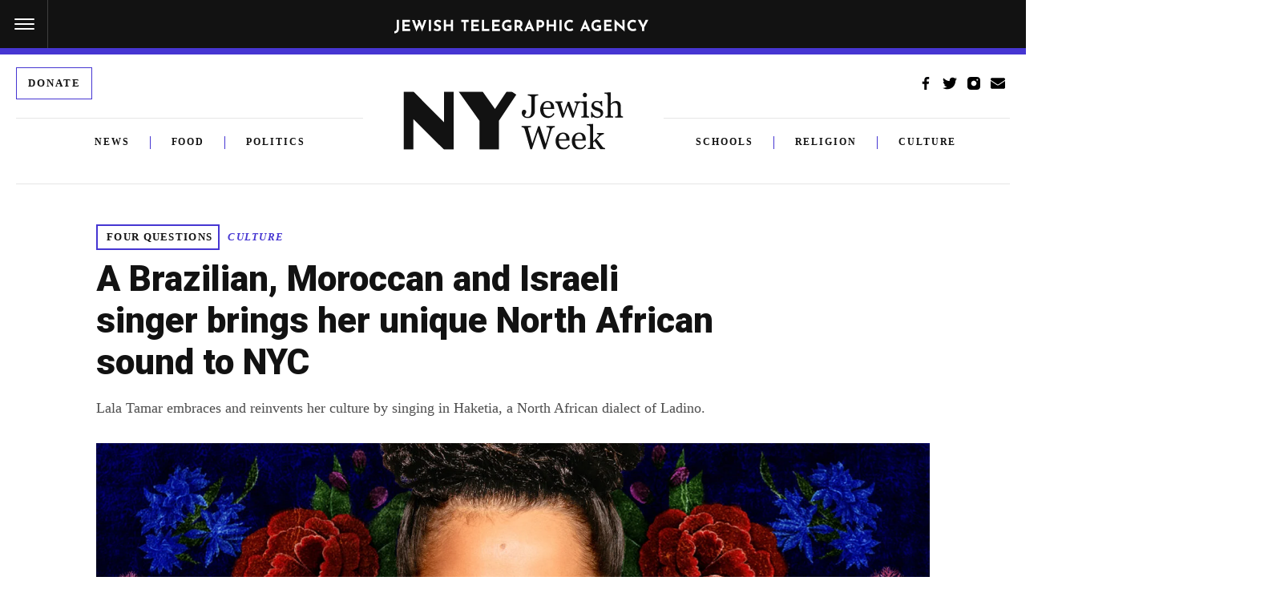

--- FILE ---
content_type: text/html; charset=UTF-8
request_url: https://www.jta.org/2023/05/05/ny/a-brazilian-moroccan-and-israeli-singer-brings-her-unique-north-african-sound-to-nyc
body_size: 57098
content:
<!doctype html>
<html lang="en-US" class="no-js">
<head>
	<!-- DNS Prefetching -->
	<link rel="dns-prefetch" href="//fonts.googleapis.com">
	<link rel="dns-prefetch" href="//securepubads.g.doubleclick.net">
	<link rel="dns-prefetch" href="//www.googletagmanager.com">

	<meta charset="UTF-8"><script type="text/javascript">(window.NREUM||(NREUM={})).init={ajax:{deny_list:["bam.nr-data.net"]},feature_flags:["soft_nav"]};(window.NREUM||(NREUM={})).loader_config={licenseKey:"34f9066ae4",applicationID:"6329638",browserID:"6637279"};;/*! For license information please see nr-loader-rum-1.308.0.min.js.LICENSE.txt */
(()=>{var e,t,r={163:(e,t,r)=>{"use strict";r.d(t,{j:()=>E});var n=r(384),i=r(1741);var a=r(2555);r(860).K7.genericEvents;const s="experimental.resources",o="register",c=e=>{if(!e||"string"!=typeof e)return!1;try{document.createDocumentFragment().querySelector(e)}catch{return!1}return!0};var d=r(2614),u=r(944),l=r(8122);const f="[data-nr-mask]",g=e=>(0,l.a)(e,(()=>{const e={feature_flags:[],experimental:{allow_registered_children:!1,resources:!1},mask_selector:"*",block_selector:"[data-nr-block]",mask_input_options:{color:!1,date:!1,"datetime-local":!1,email:!1,month:!1,number:!1,range:!1,search:!1,tel:!1,text:!1,time:!1,url:!1,week:!1,textarea:!1,select:!1,password:!0}};return{ajax:{deny_list:void 0,block_internal:!0,enabled:!0,autoStart:!0},api:{get allow_registered_children(){return e.feature_flags.includes(o)||e.experimental.allow_registered_children},set allow_registered_children(t){e.experimental.allow_registered_children=t},duplicate_registered_data:!1},browser_consent_mode:{enabled:!1},distributed_tracing:{enabled:void 0,exclude_newrelic_header:void 0,cors_use_newrelic_header:void 0,cors_use_tracecontext_headers:void 0,allowed_origins:void 0},get feature_flags(){return e.feature_flags},set feature_flags(t){e.feature_flags=t},generic_events:{enabled:!0,autoStart:!0},harvest:{interval:30},jserrors:{enabled:!0,autoStart:!0},logging:{enabled:!0,autoStart:!0},metrics:{enabled:!0,autoStart:!0},obfuscate:void 0,page_action:{enabled:!0},page_view_event:{enabled:!0,autoStart:!0},page_view_timing:{enabled:!0,autoStart:!0},performance:{capture_marks:!1,capture_measures:!1,capture_detail:!0,resources:{get enabled(){return e.feature_flags.includes(s)||e.experimental.resources},set enabled(t){e.experimental.resources=t},asset_types:[],first_party_domains:[],ignore_newrelic:!0}},privacy:{cookies_enabled:!0},proxy:{assets:void 0,beacon:void 0},session:{expiresMs:d.wk,inactiveMs:d.BB},session_replay:{autoStart:!0,enabled:!1,preload:!1,sampling_rate:10,error_sampling_rate:100,collect_fonts:!1,inline_images:!1,fix_stylesheets:!0,mask_all_inputs:!0,get mask_text_selector(){return e.mask_selector},set mask_text_selector(t){c(t)?e.mask_selector="".concat(t,",").concat(f):""===t||null===t?e.mask_selector=f:(0,u.R)(5,t)},get block_class(){return"nr-block"},get ignore_class(){return"nr-ignore"},get mask_text_class(){return"nr-mask"},get block_selector(){return e.block_selector},set block_selector(t){c(t)?e.block_selector+=",".concat(t):""!==t&&(0,u.R)(6,t)},get mask_input_options(){return e.mask_input_options},set mask_input_options(t){t&&"object"==typeof t?e.mask_input_options={...t,password:!0}:(0,u.R)(7,t)}},session_trace:{enabled:!0,autoStart:!0},soft_navigations:{enabled:!0,autoStart:!0},spa:{enabled:!0,autoStart:!0},ssl:void 0,user_actions:{enabled:!0,elementAttributes:["id","className","tagName","type"]}}})());var p=r(6154),m=r(9324);let h=0;const v={buildEnv:m.F3,distMethod:m.Xs,version:m.xv,originTime:p.WN},b={consented:!1},y={appMetadata:{},get consented(){return this.session?.state?.consent||b.consented},set consented(e){b.consented=e},customTransaction:void 0,denyList:void 0,disabled:!1,harvester:void 0,isolatedBacklog:!1,isRecording:!1,loaderType:void 0,maxBytes:3e4,obfuscator:void 0,onerror:void 0,ptid:void 0,releaseIds:{},session:void 0,timeKeeper:void 0,registeredEntities:[],jsAttributesMetadata:{bytes:0},get harvestCount(){return++h}},_=e=>{const t=(0,l.a)(e,y),r=Object.keys(v).reduce((e,t)=>(e[t]={value:v[t],writable:!1,configurable:!0,enumerable:!0},e),{});return Object.defineProperties(t,r)};var w=r(5701);const x=e=>{const t=e.startsWith("http");e+="/",r.p=t?e:"https://"+e};var R=r(7836),k=r(3241);const A={accountID:void 0,trustKey:void 0,agentID:void 0,licenseKey:void 0,applicationID:void 0,xpid:void 0},S=e=>(0,l.a)(e,A),T=new Set;function E(e,t={},r,s){let{init:o,info:c,loader_config:d,runtime:u={},exposed:l=!0}=t;if(!c){const e=(0,n.pV)();o=e.init,c=e.info,d=e.loader_config}e.init=g(o||{}),e.loader_config=S(d||{}),c.jsAttributes??={},p.bv&&(c.jsAttributes.isWorker=!0),e.info=(0,a.D)(c);const f=e.init,m=[c.beacon,c.errorBeacon];T.has(e.agentIdentifier)||(f.proxy.assets&&(x(f.proxy.assets),m.push(f.proxy.assets)),f.proxy.beacon&&m.push(f.proxy.beacon),e.beacons=[...m],function(e){const t=(0,n.pV)();Object.getOwnPropertyNames(i.W.prototype).forEach(r=>{const n=i.W.prototype[r];if("function"!=typeof n||"constructor"===n)return;let a=t[r];e[r]&&!1!==e.exposed&&"micro-agent"!==e.runtime?.loaderType&&(t[r]=(...t)=>{const n=e[r](...t);return a?a(...t):n})})}(e),(0,n.US)("activatedFeatures",w.B)),u.denyList=[...f.ajax.deny_list||[],...f.ajax.block_internal?m:[]],u.ptid=e.agentIdentifier,u.loaderType=r,e.runtime=_(u),T.has(e.agentIdentifier)||(e.ee=R.ee.get(e.agentIdentifier),e.exposed=l,(0,k.W)({agentIdentifier:e.agentIdentifier,drained:!!w.B?.[e.agentIdentifier],type:"lifecycle",name:"initialize",feature:void 0,data:e.config})),T.add(e.agentIdentifier)}},384:(e,t,r)=>{"use strict";r.d(t,{NT:()=>s,US:()=>u,Zm:()=>o,bQ:()=>d,dV:()=>c,pV:()=>l});var n=r(6154),i=r(1863),a=r(1910);const s={beacon:"bam.nr-data.net",errorBeacon:"bam.nr-data.net"};function o(){return n.gm.NREUM||(n.gm.NREUM={}),void 0===n.gm.newrelic&&(n.gm.newrelic=n.gm.NREUM),n.gm.NREUM}function c(){let e=o();return e.o||(e.o={ST:n.gm.setTimeout,SI:n.gm.setImmediate||n.gm.setInterval,CT:n.gm.clearTimeout,XHR:n.gm.XMLHttpRequest,REQ:n.gm.Request,EV:n.gm.Event,PR:n.gm.Promise,MO:n.gm.MutationObserver,FETCH:n.gm.fetch,WS:n.gm.WebSocket},(0,a.i)(...Object.values(e.o))),e}function d(e,t){let r=o();r.initializedAgents??={},t.initializedAt={ms:(0,i.t)(),date:new Date},r.initializedAgents[e]=t}function u(e,t){o()[e]=t}function l(){return function(){let e=o();const t=e.info||{};e.info={beacon:s.beacon,errorBeacon:s.errorBeacon,...t}}(),function(){let e=o();const t=e.init||{};e.init={...t}}(),c(),function(){let e=o();const t=e.loader_config||{};e.loader_config={...t}}(),o()}},782:(e,t,r)=>{"use strict";r.d(t,{T:()=>n});const n=r(860).K7.pageViewTiming},860:(e,t,r)=>{"use strict";r.d(t,{$J:()=>u,K7:()=>c,P3:()=>d,XX:()=>i,Yy:()=>o,df:()=>a,qY:()=>n,v4:()=>s});const n="events",i="jserrors",a="browser/blobs",s="rum",o="browser/logs",c={ajax:"ajax",genericEvents:"generic_events",jserrors:i,logging:"logging",metrics:"metrics",pageAction:"page_action",pageViewEvent:"page_view_event",pageViewTiming:"page_view_timing",sessionReplay:"session_replay",sessionTrace:"session_trace",softNav:"soft_navigations",spa:"spa"},d={[c.pageViewEvent]:1,[c.pageViewTiming]:2,[c.metrics]:3,[c.jserrors]:4,[c.spa]:5,[c.ajax]:6,[c.sessionTrace]:7,[c.softNav]:8,[c.sessionReplay]:9,[c.logging]:10,[c.genericEvents]:11},u={[c.pageViewEvent]:s,[c.pageViewTiming]:n,[c.ajax]:n,[c.spa]:n,[c.softNav]:n,[c.metrics]:i,[c.jserrors]:i,[c.sessionTrace]:a,[c.sessionReplay]:a,[c.logging]:o,[c.genericEvents]:"ins"}},944:(e,t,r)=>{"use strict";r.d(t,{R:()=>i});var n=r(3241);function i(e,t){"function"==typeof console.debug&&(console.debug("New Relic Warning: https://github.com/newrelic/newrelic-browser-agent/blob/main/docs/warning-codes.md#".concat(e),t),(0,n.W)({agentIdentifier:null,drained:null,type:"data",name:"warn",feature:"warn",data:{code:e,secondary:t}}))}},1687:(e,t,r)=>{"use strict";r.d(t,{Ak:()=>d,Ze:()=>f,x3:()=>u});var n=r(3241),i=r(7836),a=r(3606),s=r(860),o=r(2646);const c={};function d(e,t){const r={staged:!1,priority:s.P3[t]||0};l(e),c[e].get(t)||c[e].set(t,r)}function u(e,t){e&&c[e]&&(c[e].get(t)&&c[e].delete(t),p(e,t,!1),c[e].size&&g(e))}function l(e){if(!e)throw new Error("agentIdentifier required");c[e]||(c[e]=new Map)}function f(e="",t="feature",r=!1){if(l(e),!e||!c[e].get(t)||r)return p(e,t);c[e].get(t).staged=!0,g(e)}function g(e){const t=Array.from(c[e]);t.every(([e,t])=>t.staged)&&(t.sort((e,t)=>e[1].priority-t[1].priority),t.forEach(([t])=>{c[e].delete(t),p(e,t)}))}function p(e,t,r=!0){const s=e?i.ee.get(e):i.ee,c=a.i.handlers;if(!s.aborted&&s.backlog&&c){if((0,n.W)({agentIdentifier:e,type:"lifecycle",name:"drain",feature:t}),r){const e=s.backlog[t],r=c[t];if(r){for(let t=0;e&&t<e.length;++t)m(e[t],r);Object.entries(r).forEach(([e,t])=>{Object.values(t||{}).forEach(t=>{t[0]?.on&&t[0]?.context()instanceof o.y&&t[0].on(e,t[1])})})}}s.isolatedBacklog||delete c[t],s.backlog[t]=null,s.emit("drain-"+t,[])}}function m(e,t){var r=e[1];Object.values(t[r]||{}).forEach(t=>{var r=e[0];if(t[0]===r){var n=t[1],i=e[3],a=e[2];n.apply(i,a)}})}},1738:(e,t,r)=>{"use strict";r.d(t,{U:()=>g,Y:()=>f});var n=r(3241),i=r(9908),a=r(1863),s=r(944),o=r(5701),c=r(3969),d=r(8362),u=r(860),l=r(4261);function f(e,t,r,a){const f=a||r;!f||f[e]&&f[e]!==d.d.prototype[e]||(f[e]=function(){(0,i.p)(c.xV,["API/"+e+"/called"],void 0,u.K7.metrics,r.ee),(0,n.W)({agentIdentifier:r.agentIdentifier,drained:!!o.B?.[r.agentIdentifier],type:"data",name:"api",feature:l.Pl+e,data:{}});try{return t.apply(this,arguments)}catch(e){(0,s.R)(23,e)}})}function g(e,t,r,n,s){const o=e.info;null===r?delete o.jsAttributes[t]:o.jsAttributes[t]=r,(s||null===r)&&(0,i.p)(l.Pl+n,[(0,a.t)(),t,r],void 0,"session",e.ee)}},1741:(e,t,r)=>{"use strict";r.d(t,{W:()=>a});var n=r(944),i=r(4261);class a{#e(e,...t){if(this[e]!==a.prototype[e])return this[e](...t);(0,n.R)(35,e)}addPageAction(e,t){return this.#e(i.hG,e,t)}register(e){return this.#e(i.eY,e)}recordCustomEvent(e,t){return this.#e(i.fF,e,t)}setPageViewName(e,t){return this.#e(i.Fw,e,t)}setCustomAttribute(e,t,r){return this.#e(i.cD,e,t,r)}noticeError(e,t){return this.#e(i.o5,e,t)}setUserId(e,t=!1){return this.#e(i.Dl,e,t)}setApplicationVersion(e){return this.#e(i.nb,e)}setErrorHandler(e){return this.#e(i.bt,e)}addRelease(e,t){return this.#e(i.k6,e,t)}log(e,t){return this.#e(i.$9,e,t)}start(){return this.#e(i.d3)}finished(e){return this.#e(i.BL,e)}recordReplay(){return this.#e(i.CH)}pauseReplay(){return this.#e(i.Tb)}addToTrace(e){return this.#e(i.U2,e)}setCurrentRouteName(e){return this.#e(i.PA,e)}interaction(e){return this.#e(i.dT,e)}wrapLogger(e,t,r){return this.#e(i.Wb,e,t,r)}measure(e,t){return this.#e(i.V1,e,t)}consent(e){return this.#e(i.Pv,e)}}},1863:(e,t,r)=>{"use strict";function n(){return Math.floor(performance.now())}r.d(t,{t:()=>n})},1910:(e,t,r)=>{"use strict";r.d(t,{i:()=>a});var n=r(944);const i=new Map;function a(...e){return e.every(e=>{if(i.has(e))return i.get(e);const t="function"==typeof e?e.toString():"",r=t.includes("[native code]"),a=t.includes("nrWrapper");return r||a||(0,n.R)(64,e?.name||t),i.set(e,r),r})}},2555:(e,t,r)=>{"use strict";r.d(t,{D:()=>o,f:()=>s});var n=r(384),i=r(8122);const a={beacon:n.NT.beacon,errorBeacon:n.NT.errorBeacon,licenseKey:void 0,applicationID:void 0,sa:void 0,queueTime:void 0,applicationTime:void 0,ttGuid:void 0,user:void 0,account:void 0,product:void 0,extra:void 0,jsAttributes:{},userAttributes:void 0,atts:void 0,transactionName:void 0,tNamePlain:void 0};function s(e){try{return!!e.licenseKey&&!!e.errorBeacon&&!!e.applicationID}catch(e){return!1}}const o=e=>(0,i.a)(e,a)},2614:(e,t,r)=>{"use strict";r.d(t,{BB:()=>s,H3:()=>n,g:()=>d,iL:()=>c,tS:()=>o,uh:()=>i,wk:()=>a});const n="NRBA",i="SESSION",a=144e5,s=18e5,o={STARTED:"session-started",PAUSE:"session-pause",RESET:"session-reset",RESUME:"session-resume",UPDATE:"session-update"},c={SAME_TAB:"same-tab",CROSS_TAB:"cross-tab"},d={OFF:0,FULL:1,ERROR:2}},2646:(e,t,r)=>{"use strict";r.d(t,{y:()=>n});class n{constructor(e){this.contextId=e}}},2843:(e,t,r)=>{"use strict";r.d(t,{G:()=>a,u:()=>i});var n=r(3878);function i(e,t=!1,r,i){(0,n.DD)("visibilitychange",function(){if(t)return void("hidden"===document.visibilityState&&e());e(document.visibilityState)},r,i)}function a(e,t,r){(0,n.sp)("pagehide",e,t,r)}},3241:(e,t,r)=>{"use strict";r.d(t,{W:()=>a});var n=r(6154);const i="newrelic";function a(e={}){try{n.gm.dispatchEvent(new CustomEvent(i,{detail:e}))}catch(e){}}},3606:(e,t,r)=>{"use strict";r.d(t,{i:()=>a});var n=r(9908);a.on=s;var i=a.handlers={};function a(e,t,r,a){s(a||n.d,i,e,t,r)}function s(e,t,r,i,a){a||(a="feature"),e||(e=n.d);var s=t[a]=t[a]||{};(s[r]=s[r]||[]).push([e,i])}},3878:(e,t,r)=>{"use strict";function n(e,t){return{capture:e,passive:!1,signal:t}}function i(e,t,r=!1,i){window.addEventListener(e,t,n(r,i))}function a(e,t,r=!1,i){document.addEventListener(e,t,n(r,i))}r.d(t,{DD:()=>a,jT:()=>n,sp:()=>i})},3969:(e,t,r)=>{"use strict";r.d(t,{TZ:()=>n,XG:()=>o,rs:()=>i,xV:()=>s,z_:()=>a});const n=r(860).K7.metrics,i="sm",a="cm",s="storeSupportabilityMetrics",o="storeEventMetrics"},4234:(e,t,r)=>{"use strict";r.d(t,{W:()=>a});var n=r(7836),i=r(1687);class a{constructor(e,t){this.agentIdentifier=e,this.ee=n.ee.get(e),this.featureName=t,this.blocked=!1}deregisterDrain(){(0,i.x3)(this.agentIdentifier,this.featureName)}}},4261:(e,t,r)=>{"use strict";r.d(t,{$9:()=>d,BL:()=>o,CH:()=>g,Dl:()=>_,Fw:()=>y,PA:()=>h,Pl:()=>n,Pv:()=>k,Tb:()=>l,U2:()=>a,V1:()=>R,Wb:()=>x,bt:()=>b,cD:()=>v,d3:()=>w,dT:()=>c,eY:()=>p,fF:()=>f,hG:()=>i,k6:()=>s,nb:()=>m,o5:()=>u});const n="api-",i="addPageAction",a="addToTrace",s="addRelease",o="finished",c="interaction",d="log",u="noticeError",l="pauseReplay",f="recordCustomEvent",g="recordReplay",p="register",m="setApplicationVersion",h="setCurrentRouteName",v="setCustomAttribute",b="setErrorHandler",y="setPageViewName",_="setUserId",w="start",x="wrapLogger",R="measure",k="consent"},5289:(e,t,r)=>{"use strict";r.d(t,{GG:()=>s,Qr:()=>c,sB:()=>o});var n=r(3878),i=r(6389);function a(){return"undefined"==typeof document||"complete"===document.readyState}function s(e,t){if(a())return e();const r=(0,i.J)(e),s=setInterval(()=>{a()&&(clearInterval(s),r())},500);(0,n.sp)("load",r,t)}function o(e){if(a())return e();(0,n.DD)("DOMContentLoaded",e)}function c(e){if(a())return e();(0,n.sp)("popstate",e)}},5607:(e,t,r)=>{"use strict";r.d(t,{W:()=>n});const n=(0,r(9566).bz)()},5701:(e,t,r)=>{"use strict";r.d(t,{B:()=>a,t:()=>s});var n=r(3241);const i=new Set,a={};function s(e,t){const r=t.agentIdentifier;a[r]??={},e&&"object"==typeof e&&(i.has(r)||(t.ee.emit("rumresp",[e]),a[r]=e,i.add(r),(0,n.W)({agentIdentifier:r,loaded:!0,drained:!0,type:"lifecycle",name:"load",feature:void 0,data:e})))}},6154:(e,t,r)=>{"use strict";r.d(t,{OF:()=>c,RI:()=>i,WN:()=>u,bv:()=>a,eN:()=>l,gm:()=>s,mw:()=>o,sb:()=>d});var n=r(1863);const i="undefined"!=typeof window&&!!window.document,a="undefined"!=typeof WorkerGlobalScope&&("undefined"!=typeof self&&self instanceof WorkerGlobalScope&&self.navigator instanceof WorkerNavigator||"undefined"!=typeof globalThis&&globalThis instanceof WorkerGlobalScope&&globalThis.navigator instanceof WorkerNavigator),s=i?window:"undefined"!=typeof WorkerGlobalScope&&("undefined"!=typeof self&&self instanceof WorkerGlobalScope&&self||"undefined"!=typeof globalThis&&globalThis instanceof WorkerGlobalScope&&globalThis),o=Boolean("hidden"===s?.document?.visibilityState),c=/iPad|iPhone|iPod/.test(s.navigator?.userAgent),d=c&&"undefined"==typeof SharedWorker,u=((()=>{const e=s.navigator?.userAgent?.match(/Firefox[/\s](\d+\.\d+)/);Array.isArray(e)&&e.length>=2&&e[1]})(),Date.now()-(0,n.t)()),l=()=>"undefined"!=typeof PerformanceNavigationTiming&&s?.performance?.getEntriesByType("navigation")?.[0]?.responseStart},6389:(e,t,r)=>{"use strict";function n(e,t=500,r={}){const n=r?.leading||!1;let i;return(...r)=>{n&&void 0===i&&(e.apply(this,r),i=setTimeout(()=>{i=clearTimeout(i)},t)),n||(clearTimeout(i),i=setTimeout(()=>{e.apply(this,r)},t))}}function i(e){let t=!1;return(...r)=>{t||(t=!0,e.apply(this,r))}}r.d(t,{J:()=>i,s:()=>n})},6630:(e,t,r)=>{"use strict";r.d(t,{T:()=>n});const n=r(860).K7.pageViewEvent},7699:(e,t,r)=>{"use strict";r.d(t,{It:()=>a,KC:()=>o,No:()=>i,qh:()=>s});var n=r(860);const i=16e3,a=1e6,s="SESSION_ERROR",o={[n.K7.logging]:!0,[n.K7.genericEvents]:!1,[n.K7.jserrors]:!1,[n.K7.ajax]:!1}},7836:(e,t,r)=>{"use strict";r.d(t,{P:()=>o,ee:()=>c});var n=r(384),i=r(8990),a=r(2646),s=r(5607);const o="nr@context:".concat(s.W),c=function e(t,r){var n={},s={},u={},l=!1;try{l=16===r.length&&d.initializedAgents?.[r]?.runtime.isolatedBacklog}catch(e){}var f={on:p,addEventListener:p,removeEventListener:function(e,t){var r=n[e];if(!r)return;for(var i=0;i<r.length;i++)r[i]===t&&r.splice(i,1)},emit:function(e,r,n,i,a){!1!==a&&(a=!0);if(c.aborted&&!i)return;t&&a&&t.emit(e,r,n);var o=g(n);m(e).forEach(e=>{e.apply(o,r)});var d=v()[s[e]];d&&d.push([f,e,r,o]);return o},get:h,listeners:m,context:g,buffer:function(e,t){const r=v();if(t=t||"feature",f.aborted)return;Object.entries(e||{}).forEach(([e,n])=>{s[n]=t,t in r||(r[t]=[])})},abort:function(){f._aborted=!0,Object.keys(f.backlog).forEach(e=>{delete f.backlog[e]})},isBuffering:function(e){return!!v()[s[e]]},debugId:r,backlog:l?{}:t&&"object"==typeof t.backlog?t.backlog:{},isolatedBacklog:l};return Object.defineProperty(f,"aborted",{get:()=>{let e=f._aborted||!1;return e||(t&&(e=t.aborted),e)}}),f;function g(e){return e&&e instanceof a.y?e:e?(0,i.I)(e,o,()=>new a.y(o)):new a.y(o)}function p(e,t){n[e]=m(e).concat(t)}function m(e){return n[e]||[]}function h(t){return u[t]=u[t]||e(f,t)}function v(){return f.backlog}}(void 0,"globalEE"),d=(0,n.Zm)();d.ee||(d.ee=c)},8122:(e,t,r)=>{"use strict";r.d(t,{a:()=>i});var n=r(944);function i(e,t){try{if(!e||"object"!=typeof e)return(0,n.R)(3);if(!t||"object"!=typeof t)return(0,n.R)(4);const r=Object.create(Object.getPrototypeOf(t),Object.getOwnPropertyDescriptors(t)),a=0===Object.keys(r).length?e:r;for(let s in a)if(void 0!==e[s])try{if(null===e[s]){r[s]=null;continue}Array.isArray(e[s])&&Array.isArray(t[s])?r[s]=Array.from(new Set([...e[s],...t[s]])):"object"==typeof e[s]&&"object"==typeof t[s]?r[s]=i(e[s],t[s]):r[s]=e[s]}catch(e){r[s]||(0,n.R)(1,e)}return r}catch(e){(0,n.R)(2,e)}}},8362:(e,t,r)=>{"use strict";r.d(t,{d:()=>a});var n=r(9566),i=r(1741);class a extends i.W{agentIdentifier=(0,n.LA)(16)}},8374:(e,t,r)=>{r.nc=(()=>{try{return document?.currentScript?.nonce}catch(e){}return""})()},8990:(e,t,r)=>{"use strict";r.d(t,{I:()=>i});var n=Object.prototype.hasOwnProperty;function i(e,t,r){if(n.call(e,t))return e[t];var i=r();if(Object.defineProperty&&Object.keys)try{return Object.defineProperty(e,t,{value:i,writable:!0,enumerable:!1}),i}catch(e){}return e[t]=i,i}},9324:(e,t,r)=>{"use strict";r.d(t,{F3:()=>i,Xs:()=>a,xv:()=>n});const n="1.308.0",i="PROD",a="CDN"},9566:(e,t,r)=>{"use strict";r.d(t,{LA:()=>o,bz:()=>s});var n=r(6154);const i="xxxxxxxx-xxxx-4xxx-yxxx-xxxxxxxxxxxx";function a(e,t){return e?15&e[t]:16*Math.random()|0}function s(){const e=n.gm?.crypto||n.gm?.msCrypto;let t,r=0;return e&&e.getRandomValues&&(t=e.getRandomValues(new Uint8Array(30))),i.split("").map(e=>"x"===e?a(t,r++).toString(16):"y"===e?(3&a()|8).toString(16):e).join("")}function o(e){const t=n.gm?.crypto||n.gm?.msCrypto;let r,i=0;t&&t.getRandomValues&&(r=t.getRandomValues(new Uint8Array(e)));const s=[];for(var o=0;o<e;o++)s.push(a(r,i++).toString(16));return s.join("")}},9908:(e,t,r)=>{"use strict";r.d(t,{d:()=>n,p:()=>i});var n=r(7836).ee.get("handle");function i(e,t,r,i,a){a?(a.buffer([e],i),a.emit(e,t,r)):(n.buffer([e],i),n.emit(e,t,r))}}},n={};function i(e){var t=n[e];if(void 0!==t)return t.exports;var a=n[e]={exports:{}};return r[e](a,a.exports,i),a.exports}i.m=r,i.d=(e,t)=>{for(var r in t)i.o(t,r)&&!i.o(e,r)&&Object.defineProperty(e,r,{enumerable:!0,get:t[r]})},i.f={},i.e=e=>Promise.all(Object.keys(i.f).reduce((t,r)=>(i.f[r](e,t),t),[])),i.u=e=>"nr-rum-1.308.0.min.js",i.o=(e,t)=>Object.prototype.hasOwnProperty.call(e,t),e={},t="NRBA-1.308.0.PROD:",i.l=(r,n,a,s)=>{if(e[r])e[r].push(n);else{var o,c;if(void 0!==a)for(var d=document.getElementsByTagName("script"),u=0;u<d.length;u++){var l=d[u];if(l.getAttribute("src")==r||l.getAttribute("data-webpack")==t+a){o=l;break}}if(!o){c=!0;var f={296:"sha512-+MIMDsOcckGXa1EdWHqFNv7P+JUkd5kQwCBr3KE6uCvnsBNUrdSt4a/3/L4j4TxtnaMNjHpza2/erNQbpacJQA=="};(o=document.createElement("script")).charset="utf-8",i.nc&&o.setAttribute("nonce",i.nc),o.setAttribute("data-webpack",t+a),o.src=r,0!==o.src.indexOf(window.location.origin+"/")&&(o.crossOrigin="anonymous"),f[s]&&(o.integrity=f[s])}e[r]=[n];var g=(t,n)=>{o.onerror=o.onload=null,clearTimeout(p);var i=e[r];if(delete e[r],o.parentNode&&o.parentNode.removeChild(o),i&&i.forEach(e=>e(n)),t)return t(n)},p=setTimeout(g.bind(null,void 0,{type:"timeout",target:o}),12e4);o.onerror=g.bind(null,o.onerror),o.onload=g.bind(null,o.onload),c&&document.head.appendChild(o)}},i.r=e=>{"undefined"!=typeof Symbol&&Symbol.toStringTag&&Object.defineProperty(e,Symbol.toStringTag,{value:"Module"}),Object.defineProperty(e,"__esModule",{value:!0})},i.p="https://js-agent.newrelic.com/",(()=>{var e={374:0,840:0};i.f.j=(t,r)=>{var n=i.o(e,t)?e[t]:void 0;if(0!==n)if(n)r.push(n[2]);else{var a=new Promise((r,i)=>n=e[t]=[r,i]);r.push(n[2]=a);var s=i.p+i.u(t),o=new Error;i.l(s,r=>{if(i.o(e,t)&&(0!==(n=e[t])&&(e[t]=void 0),n)){var a=r&&("load"===r.type?"missing":r.type),s=r&&r.target&&r.target.src;o.message="Loading chunk "+t+" failed: ("+a+": "+s+")",o.name="ChunkLoadError",o.type=a,o.request=s,n[1](o)}},"chunk-"+t,t)}};var t=(t,r)=>{var n,a,[s,o,c]=r,d=0;if(s.some(t=>0!==e[t])){for(n in o)i.o(o,n)&&(i.m[n]=o[n]);if(c)c(i)}for(t&&t(r);d<s.length;d++)a=s[d],i.o(e,a)&&e[a]&&e[a][0](),e[a]=0},r=self["webpackChunk:NRBA-1.308.0.PROD"]=self["webpackChunk:NRBA-1.308.0.PROD"]||[];r.forEach(t.bind(null,0)),r.push=t.bind(null,r.push.bind(r))})(),(()=>{"use strict";i(8374);var e=i(8362),t=i(860);const r=Object.values(t.K7);var n=i(163);var a=i(9908),s=i(1863),o=i(4261),c=i(1738);var d=i(1687),u=i(4234),l=i(5289),f=i(6154),g=i(944),p=i(384);const m=e=>f.RI&&!0===e?.privacy.cookies_enabled;function h(e){return!!(0,p.dV)().o.MO&&m(e)&&!0===e?.session_trace.enabled}var v=i(6389),b=i(7699);class y extends u.W{constructor(e,t){super(e.agentIdentifier,t),this.agentRef=e,this.abortHandler=void 0,this.featAggregate=void 0,this.loadedSuccessfully=void 0,this.onAggregateImported=new Promise(e=>{this.loadedSuccessfully=e}),this.deferred=Promise.resolve(),!1===e.init[this.featureName].autoStart?this.deferred=new Promise((t,r)=>{this.ee.on("manual-start-all",(0,v.J)(()=>{(0,d.Ak)(e.agentIdentifier,this.featureName),t()}))}):(0,d.Ak)(e.agentIdentifier,t)}importAggregator(e,t,r={}){if(this.featAggregate)return;const n=async()=>{let n;await this.deferred;try{if(m(e.init)){const{setupAgentSession:t}=await i.e(296).then(i.bind(i,3305));n=t(e)}}catch(e){(0,g.R)(20,e),this.ee.emit("internal-error",[e]),(0,a.p)(b.qh,[e],void 0,this.featureName,this.ee)}try{if(!this.#t(this.featureName,n,e.init))return(0,d.Ze)(this.agentIdentifier,this.featureName),void this.loadedSuccessfully(!1);const{Aggregate:i}=await t();this.featAggregate=new i(e,r),e.runtime.harvester.initializedAggregates.push(this.featAggregate),this.loadedSuccessfully(!0)}catch(e){(0,g.R)(34,e),this.abortHandler?.(),(0,d.Ze)(this.agentIdentifier,this.featureName,!0),this.loadedSuccessfully(!1),this.ee&&this.ee.abort()}};f.RI?(0,l.GG)(()=>n(),!0):n()}#t(e,r,n){if(this.blocked)return!1;switch(e){case t.K7.sessionReplay:return h(n)&&!!r;case t.K7.sessionTrace:return!!r;default:return!0}}}var _=i(6630),w=i(2614),x=i(3241);class R extends y{static featureName=_.T;constructor(e){var t;super(e,_.T),this.setupInspectionEvents(e.agentIdentifier),t=e,(0,c.Y)(o.Fw,function(e,r){"string"==typeof e&&("/"!==e.charAt(0)&&(e="/"+e),t.runtime.customTransaction=(r||"http://custom.transaction")+e,(0,a.p)(o.Pl+o.Fw,[(0,s.t)()],void 0,void 0,t.ee))},t),this.importAggregator(e,()=>i.e(296).then(i.bind(i,3943)))}setupInspectionEvents(e){const t=(t,r)=>{t&&(0,x.W)({agentIdentifier:e,timeStamp:t.timeStamp,loaded:"complete"===t.target.readyState,type:"window",name:r,data:t.target.location+""})};(0,l.sB)(e=>{t(e,"DOMContentLoaded")}),(0,l.GG)(e=>{t(e,"load")}),(0,l.Qr)(e=>{t(e,"navigate")}),this.ee.on(w.tS.UPDATE,(t,r)=>{(0,x.W)({agentIdentifier:e,type:"lifecycle",name:"session",data:r})})}}class k extends e.d{constructor(e){var t;(super(),f.gm)?(this.features={},(0,p.bQ)(this.agentIdentifier,this),this.desiredFeatures=new Set(e.features||[]),this.desiredFeatures.add(R),(0,n.j)(this,e,e.loaderType||"agent"),t=this,(0,c.Y)(o.cD,function(e,r,n=!1){if("string"==typeof e){if(["string","number","boolean"].includes(typeof r)||null===r)return(0,c.U)(t,e,r,o.cD,n);(0,g.R)(40,typeof r)}else(0,g.R)(39,typeof e)},t),function(e){(0,c.Y)(o.Dl,function(t,r=!1){if("string"!=typeof t&&null!==t)return void(0,g.R)(41,typeof t);const n=e.info.jsAttributes["enduser.id"];r&&null!=n&&n!==t?(0,a.p)(o.Pl+"setUserIdAndResetSession",[t],void 0,"session",e.ee):(0,c.U)(e,"enduser.id",t,o.Dl,!0)},e)}(this),function(e){(0,c.Y)(o.nb,function(t){if("string"==typeof t||null===t)return(0,c.U)(e,"application.version",t,o.nb,!1);(0,g.R)(42,typeof t)},e)}(this),function(e){(0,c.Y)(o.d3,function(){e.ee.emit("manual-start-all")},e)}(this),function(e){(0,c.Y)(o.Pv,function(t=!0){if("boolean"==typeof t){if((0,a.p)(o.Pl+o.Pv,[t],void 0,"session",e.ee),e.runtime.consented=t,t){const t=e.features.page_view_event;t.onAggregateImported.then(e=>{const r=t.featAggregate;e&&!r.sentRum&&r.sendRum()})}}else(0,g.R)(65,typeof t)},e)}(this),this.run()):(0,g.R)(21)}get config(){return{info:this.info,init:this.init,loader_config:this.loader_config,runtime:this.runtime}}get api(){return this}run(){try{const e=function(e){const t={};return r.forEach(r=>{t[r]=!!e[r]?.enabled}),t}(this.init),n=[...this.desiredFeatures];n.sort((e,r)=>t.P3[e.featureName]-t.P3[r.featureName]),n.forEach(r=>{if(!e[r.featureName]&&r.featureName!==t.K7.pageViewEvent)return;if(r.featureName===t.K7.spa)return void(0,g.R)(67);const n=function(e){switch(e){case t.K7.ajax:return[t.K7.jserrors];case t.K7.sessionTrace:return[t.K7.ajax,t.K7.pageViewEvent];case t.K7.sessionReplay:return[t.K7.sessionTrace];case t.K7.pageViewTiming:return[t.K7.pageViewEvent];default:return[]}}(r.featureName).filter(e=>!(e in this.features));n.length>0&&(0,g.R)(36,{targetFeature:r.featureName,missingDependencies:n}),this.features[r.featureName]=new r(this)})}catch(e){(0,g.R)(22,e);for(const e in this.features)this.features[e].abortHandler?.();const t=(0,p.Zm)();delete t.initializedAgents[this.agentIdentifier]?.features,delete this.sharedAggregator;return t.ee.get(this.agentIdentifier).abort(),!1}}}var A=i(2843),S=i(782);class T extends y{static featureName=S.T;constructor(e){super(e,S.T),f.RI&&((0,A.u)(()=>(0,a.p)("docHidden",[(0,s.t)()],void 0,S.T,this.ee),!0),(0,A.G)(()=>(0,a.p)("winPagehide",[(0,s.t)()],void 0,S.T,this.ee)),this.importAggregator(e,()=>i.e(296).then(i.bind(i,2117))))}}var E=i(3969);class I extends y{static featureName=E.TZ;constructor(e){super(e,E.TZ),f.RI&&document.addEventListener("securitypolicyviolation",e=>{(0,a.p)(E.xV,["Generic/CSPViolation/Detected"],void 0,this.featureName,this.ee)}),this.importAggregator(e,()=>i.e(296).then(i.bind(i,9623)))}}new k({features:[R,T,I],loaderType:"lite"})})()})();</script>
	<meta name="viewport" content="width=device-width, initial-scale=1">
	<link rel="profile" href="http://gmpg.org/xfn/11">
	<script>
		document.documentElement.className = document.documentElement.className.replace('no-js', ' ');
		document.documentElement.className += ' js ';
	</script>
	<meta name='robots' content='index, follow, max-image-preview:large, max-snippet:-1, max-video-preview:-1' />
<!-- InMobi Choice. Consent Manager Tag v3.0 (for TCF 2.2) -->
<script type="text/javascript" async=true>
(function() {
  var host = window.location.hostname;
  var element = document.createElement('script');
  var firstScript = document.getElementsByTagName('script')[0];
  var url = 'https://cmp.inmobi.com'
    .concat('/choice/', 'GANCBjEfRH5Fe', '/', host, '/choice.js?tag_version=V3');
  var uspTries = 0;
  var uspTriesLimit = 3;
  element.async = true;
  element.type = 'text/javascript';
  element.src = url;

  firstScript.parentNode.insertBefore(element, firstScript);

  function makeStub() {
    var TCF_LOCATOR_NAME = '__tcfapiLocator';
    var queue = [];
    var win = window;
    var cmpFrame;

    function addFrame() {
      var doc = win.document;
      var otherCMP = !!(win.frames[TCF_LOCATOR_NAME]);

      if (!otherCMP) {
        if (doc.body) {
          var iframe = doc.createElement('iframe');

          iframe.style.cssText = 'display:none';
          iframe.name = TCF_LOCATOR_NAME;
          doc.body.appendChild(iframe);
        } else {
          setTimeout(addFrame, 5);
        }
      }
      return !otherCMP;
    }

    function tcfAPIHandler() {
      var gdprApplies;
      var args = arguments;

      if (!args.length) {
        return queue;
      } else if (args[0] === 'setGdprApplies') {
        if (
          args.length > 3 &&
          args[2] === 2 &&
          typeof args[3] === 'boolean'
        ) {
          gdprApplies = args[3];
          if (typeof args[2] === 'function') {
            args[2]('set', true);
          }
        }
      } else if (args[0] === 'ping') {
        var retr = {
          gdprApplies: gdprApplies,
          cmpLoaded: false,
          cmpStatus: 'stub'
        };

        if (typeof args[2] === 'function') {
          args[2](retr);
        }
      } else {
        if(args[0] === 'init' && typeof args[3] === 'object') {
          args[3] = Object.assign(args[3], { tag_version: 'V3' });
        }
        queue.push(args);
      }
    }

    function postMessageEventHandler(event) {
      var msgIsString = typeof event.data === 'string';
      var json = {};

      try {
        if (msgIsString) {
          json = JSON.parse(event.data);
        } else {
          json = event.data;
        }
      } catch (ignore) {}

      var payload = json.__tcfapiCall;

      if (payload) {
        window.__tcfapi(
          payload.command,
          payload.version,
          function(retValue, success) {
            var returnMsg = {
              __tcfapiReturn: {
                returnValue: retValue,
                success: success,
                callId: payload.callId
              }
            };
            if (msgIsString) {
              returnMsg = JSON.stringify(returnMsg);
            }
            if (event && event.source && event.source.postMessage) {
              event.source.postMessage(returnMsg, '*');
            }
          },
          payload.parameter
        );
      }
    }

    while (win) {
      try {
        if (win.frames[TCF_LOCATOR_NAME]) {
          cmpFrame = win;
          break;
        }
      } catch (ignore) {}

      if (win === window.top) {
        break;
      }
      win = win.parent;
    }
    if (!cmpFrame) {
      addFrame();
      win.__tcfapi = tcfAPIHandler;
      win.addEventListener('message', postMessageEventHandler, false);
    }
  };

  makeStub();

  var uspStubFunction = function() {
    var arg = arguments;
    if (typeof window.__uspapi !== uspStubFunction) {
      setTimeout(function() {
        if (typeof window.__uspapi !== 'undefined') {
          window.__uspapi.apply(window.__uspapi, arg);
        }
      }, 500);
    }
  };

  var checkIfUspIsReady = function() {
    uspTries++;
    if (window.__uspapi === uspStubFunction && uspTries < uspTriesLimit) {
      console.warn('USP is not accessible');
    } else {
      clearInterval(uspInterval);
    }
  };

  if (typeof window.__uspapi === 'undefined') {
    window.__uspapi = uspStubFunction;
    var uspInterval = setInterval(checkIfUspIsReady, 6000);
  }
})();
</script>
<!-- End InMobi Choice. Consent Manager Tag v3.0 (for TCF 2.2) -->

	<!-- This site is optimized with the Yoast SEO plugin v25.8 - https://yoast.com/wordpress/plugins/seo/ -->
	<title>A Brazilian, Moroccan and Israeli singer brings her unique North African sound to NYC - New York Jewish Week</title>
	<link rel="canonical" href="https://www.jta.org/2023/05/05/ny/a-brazilian-moroccan-and-israeli-singer-brings-her-unique-north-african-sound-to-nyc" />
	<meta property="og:locale" content="en_US" />
	<meta property="og:type" content="article" />
	<meta property="og:title" content="A Brazilian, Moroccan and Israeli singer brings her unique North African sound to NYC - Jewish Telegraphic Agency" />
	<meta property="og:description" content="Lala Tamar embraces and reinvents her culture by singing in Haketia, a North African dialect of Ladino." />
	<meta property="og:url" content="https://www.jta.org/2023/05/05/ny/a-brazilian-moroccan-and-israeli-singer-brings-her-unique-north-african-sound-to-nyc" />
	<meta property="og:site_name" content="Jewish Telegraphic Agency" />
	<meta property="article:published_time" content="2023-05-05T16:14:50+00:00" />
	<meta property="article:modified_time" content="2023-05-05T16:53:39+00:00" />
	<meta property="og:image" content="https://www.jta.org/wp-content/uploads/2023/05/Artist-Pic-For-Spotify-Lala-Tamar-1-1024x569.jpg" />
	<meta property="og:image:width" content="1024" />
	<meta property="og:image:height" content="569" />
	<meta property="og:image:type" content="image/jpeg" />
	<meta name="author" content="Julia Gergely" />
	<meta name="twitter:card" content="summary_large_image" />
	<meta name="twitter:creator" content="@julia_gergely" />
	<meta name="twitter:label1" content="Written by" />
	<meta name="twitter:data1" content="Julia Gergely" />
	<meta name="twitter:label2" content="Est. reading time" />
	<meta name="twitter:data2" content="6 minutes" />
	<script type="application/ld+json" class="yoast-schema-graph">{"@context":"https://schema.org","@graph":[{"@type":"NewsArticle","@id":"https://www.jta.org/2023/05/05/ny/a-brazilian-moroccan-and-israeli-singer-brings-her-unique-north-african-sound-to-nyc#article","isPartOf":{"@id":"https://www.jta.org/2023/05/05/ny/a-brazilian-moroccan-and-israeli-singer-brings-her-unique-north-african-sound-to-nyc"},"author":[{"@id":"https://www.jta.org/#/schema/person/image/ed5a363bb4ccedcadc0f148c1d04af1e"}],"headline":"A Brazilian, Moroccan and Israeli singer brings her unique North African sound to NYC","datePublished":"2023-05-05T16:14:50+00:00","dateModified":"2023-05-05T16:53:39+00:00","mainEntityOfPage":{"@id":"https://www.jta.org/2023/05/05/ny/a-brazilian-moroccan-and-israeli-singer-brings-her-unique-north-african-sound-to-nyc"},"wordCount":1187,"publisher":{"@id":"https://www.jta.org/#organization"},"image":{"@id":"https://www.jta.org/2023/05/05/ny/a-brazilian-moroccan-and-israeli-singer-brings-her-unique-north-african-sound-to-nyc#primaryimage"},"thumbnailUrl":"https://www.jta.org/wp-content/uploads/2023/05/Artist-Pic-For-Spotify-Lala-Tamar-1.jpg","keywords":["Culture"],"articleSection":["Culture","New York"],"inLanguage":"en-US","copyrightYear":"2023","copyrightHolder":{"@id":"https://www.jta.org/#organization"}},{"@type":"WebPage","@id":"https://www.jta.org/2023/05/05/ny/a-brazilian-moroccan-and-israeli-singer-brings-her-unique-north-african-sound-to-nyc","url":"https://www.jta.org/2023/05/05/ny/a-brazilian-moroccan-and-israeli-singer-brings-her-unique-north-african-sound-to-nyc","name":"A Brazilian, Moroccan and Israeli singer brings her unique North African sound to NYC - Jewish Telegraphic Agency","isPartOf":{"@id":"https://www.jta.org/#website"},"primaryImageOfPage":{"@id":"https://www.jta.org/2023/05/05/ny/a-brazilian-moroccan-and-israeli-singer-brings-her-unique-north-african-sound-to-nyc#primaryimage"},"image":{"@id":"https://www.jta.org/2023/05/05/ny/a-brazilian-moroccan-and-israeli-singer-brings-her-unique-north-african-sound-to-nyc#primaryimage"},"thumbnailUrl":"https://www.jta.org/wp-content/uploads/2023/05/Artist-Pic-For-Spotify-Lala-Tamar-1.jpg","datePublished":"2023-05-05T16:14:50+00:00","dateModified":"2023-05-05T16:53:39+00:00","inLanguage":"en-US","potentialAction":[{"@type":"ReadAction","target":["https://www.jta.org/2023/05/05/ny/a-brazilian-moroccan-and-israeli-singer-brings-her-unique-north-african-sound-to-nyc"]}]},{"@type":"ImageObject","inLanguage":"en-US","@id":"https://www.jta.org/2023/05/05/ny/a-brazilian-moroccan-and-israeli-singer-brings-her-unique-north-african-sound-to-nyc#primaryimage","url":"https://www.jta.org/wp-content/uploads/2023/05/Artist-Pic-For-Spotify-Lala-Tamar-1.jpg","contentUrl":"https://www.jta.org/wp-content/uploads/2023/05/Artist-Pic-For-Spotify-Lala-Tamar-1.jpg","width":2160,"height":1200},{"@type":"WebSite","@id":"https://www.jta.org/#website","url":"https://www.jta.org/","name":"Jewish Telegraphic Agency","description":"The Global Jewish News Source","publisher":{"@id":"https://www.jta.org/#organization"},"potentialAction":[{"@type":"SearchAction","target":{"@type":"EntryPoint","urlTemplate":"https://www.jta.org/?s={search_term_string}"},"query-input":{"@type":"PropertyValueSpecification","valueRequired":true,"valueName":"search_term_string"}}],"inLanguage":"en-US"},{"@type":["Organization","NewsMediaOrganization"],"@id":"https://www.jta.org/#organization","name":"Jewish Telegraphic Agency","url":"https://www.jta.org/","logo":{"@type":"ImageObject","inLanguage":"en-US","@id":"https://www.jta.org/#/schema/logo/image/","url":"https://www.jta.org/wp-content/uploads/2018/12/jta-long-logo-bw.jpg","contentUrl":"https://www.jta.org/wp-content/uploads/2018/12/jta-long-logo-bw.jpg","width":600,"height":315,"caption":"Jewish Telegraphic Agency"},"image":{"@id":"https://www.jta.org/#/schema/logo/image/"}},{"@type":"Person","@id":"https://www.jta.org/#/schema/person/image/ed5a363bb4ccedcadc0f148c1d04af1e","name":"Julia Gergely","image":{"@type":"ImageObject","inLanguage":"en-US","@id":"https://www.jta.org/#/schema/person/image/b710e59c0567cdd98f9a16a300493ca4","url":"https://www.jta.org/wp-content/uploads/2013/05/Julia-21-1-156x234.jpg","contentUrl":"https://www.jta.org/wp-content/uploads/2013/05/Julia-21-1-156x234.jpg","width":156,"height":234,"caption":"Julia Gergely"},"description":"Julia Gergely is a former reporter for the New York Jewish Week.","url":"https://www.jta.org/author/julia"}]}</script>
	<!-- / Yoast SEO plugin. -->


<link rel='dns-prefetch' href='//www.google.com' />
<link rel='dns-prefetch' href='//cdn.parsely.com' />
<link rel='dns-prefetch' href='//forms.jta.org' />
<link rel='dns-prefetch' href='//giving.classy.org' />
<link rel='dns-prefetch' href='//stats.wp.com' />
<link rel='dns-prefetch' href='//fonts.googleapis.com' />
<link rel="alternate" type="application/rss+xml" title="Jewish Telegraphic Agency &raquo; Feed" href="https://www.jta.org/feed" />
<link rel="alternate" title="oEmbed (JSON)" type="application/json+oembed" href="https://www.jta.org/wp-json/oembed/1.0/embed?url=https%3A%2F%2Fwww.jta.org%2F2023%2F05%2F05%2Fny%2Fa-brazilian-moroccan-and-israeli-singer-brings-her-unique-north-african-sound-to-nyc" />
<link rel="alternate" title="oEmbed (XML)" type="text/xml+oembed" href="https://www.jta.org/wp-json/oembed/1.0/embed?url=https%3A%2F%2Fwww.jta.org%2F2023%2F05%2F05%2Fny%2Fa-brazilian-moroccan-and-israeli-singer-brings-her-unique-north-african-sound-to-nyc&#038;format=xml" />
<style id='wp-img-auto-sizes-contain-inline-css' type='text/css'>
img:is([sizes=auto i],[sizes^="auto," i]){contain-intrinsic-size:3000px 1500px}
/*# sourceURL=wp-img-auto-sizes-contain-inline-css */
</style>
<style id='wp-emoji-styles-inline-css' type='text/css'>

	img.wp-smiley, img.emoji {
		display: inline !important;
		border: none !important;
		box-shadow: none !important;
		height: 1em !important;
		width: 1em !important;
		margin: 0 0.07em !important;
		vertical-align: -0.1em !important;
		background: none !important;
		padding: 0 !important;
	}
/*# sourceURL=wp-emoji-styles-inline-css */
</style>
<style id='wp-block-library-inline-css' type='text/css'>
:root{--wp-block-synced-color:#7a00df;--wp-block-synced-color--rgb:122,0,223;--wp-bound-block-color:var(--wp-block-synced-color);--wp-editor-canvas-background:#ddd;--wp-admin-theme-color:#007cba;--wp-admin-theme-color--rgb:0,124,186;--wp-admin-theme-color-darker-10:#006ba1;--wp-admin-theme-color-darker-10--rgb:0,107,160.5;--wp-admin-theme-color-darker-20:#005a87;--wp-admin-theme-color-darker-20--rgb:0,90,135;--wp-admin-border-width-focus:2px}@media (min-resolution:192dpi){:root{--wp-admin-border-width-focus:1.5px}}.wp-element-button{cursor:pointer}:root .has-very-light-gray-background-color{background-color:#eee}:root .has-very-dark-gray-background-color{background-color:#313131}:root .has-very-light-gray-color{color:#eee}:root .has-very-dark-gray-color{color:#313131}:root .has-vivid-green-cyan-to-vivid-cyan-blue-gradient-background{background:linear-gradient(135deg,#00d084,#0693e3)}:root .has-purple-crush-gradient-background{background:linear-gradient(135deg,#34e2e4,#4721fb 50%,#ab1dfe)}:root .has-hazy-dawn-gradient-background{background:linear-gradient(135deg,#faaca8,#dad0ec)}:root .has-subdued-olive-gradient-background{background:linear-gradient(135deg,#fafae1,#67a671)}:root .has-atomic-cream-gradient-background{background:linear-gradient(135deg,#fdd79a,#004a59)}:root .has-nightshade-gradient-background{background:linear-gradient(135deg,#330968,#31cdcf)}:root .has-midnight-gradient-background{background:linear-gradient(135deg,#020381,#2874fc)}:root{--wp--preset--font-size--normal:16px;--wp--preset--font-size--huge:42px}.has-regular-font-size{font-size:1em}.has-larger-font-size{font-size:2.625em}.has-normal-font-size{font-size:var(--wp--preset--font-size--normal)}.has-huge-font-size{font-size:var(--wp--preset--font-size--huge)}.has-text-align-center{text-align:center}.has-text-align-left{text-align:left}.has-text-align-right{text-align:right}.has-fit-text{white-space:nowrap!important}#end-resizable-editor-section{display:none}.aligncenter{clear:both}.items-justified-left{justify-content:flex-start}.items-justified-center{justify-content:center}.items-justified-right{justify-content:flex-end}.items-justified-space-between{justify-content:space-between}.screen-reader-text{border:0;clip-path:inset(50%);height:1px;margin:-1px;overflow:hidden;padding:0;position:absolute;width:1px;word-wrap:normal!important}.screen-reader-text:focus{background-color:#ddd;clip-path:none;color:#444;display:block;font-size:1em;height:auto;left:5px;line-height:normal;padding:15px 23px 14px;text-decoration:none;top:5px;width:auto;z-index:100000}html :where(.has-border-color){border-style:solid}html :where([style*=border-top-color]){border-top-style:solid}html :where([style*=border-right-color]){border-right-style:solid}html :where([style*=border-bottom-color]){border-bottom-style:solid}html :where([style*=border-left-color]){border-left-style:solid}html :where([style*=border-width]){border-style:solid}html :where([style*=border-top-width]){border-top-style:solid}html :where([style*=border-right-width]){border-right-style:solid}html :where([style*=border-bottom-width]){border-bottom-style:solid}html :where([style*=border-left-width]){border-left-style:solid}html :where(img[class*=wp-image-]){height:auto;max-width:100%}:where(figure){margin:0 0 1em}html :where(.is-position-sticky){--wp-admin--admin-bar--position-offset:var(--wp-admin--admin-bar--height,0px)}@media screen and (max-width:600px){html :where(.is-position-sticky){--wp-admin--admin-bar--position-offset:0px}}

/*# sourceURL=wp-block-library-inline-css */
</style><style id='global-styles-inline-css' type='text/css'>
:root{--wp--preset--aspect-ratio--square: 1;--wp--preset--aspect-ratio--4-3: 4/3;--wp--preset--aspect-ratio--3-4: 3/4;--wp--preset--aspect-ratio--3-2: 3/2;--wp--preset--aspect-ratio--2-3: 2/3;--wp--preset--aspect-ratio--16-9: 16/9;--wp--preset--aspect-ratio--9-16: 9/16;--wp--preset--color--black: #000000;--wp--preset--color--cyan-bluish-gray: #abb8c3;--wp--preset--color--white: #ffffff;--wp--preset--color--pale-pink: #f78da7;--wp--preset--color--vivid-red: #cf2e2e;--wp--preset--color--luminous-vivid-orange: #ff6900;--wp--preset--color--luminous-vivid-amber: #fcb900;--wp--preset--color--light-green-cyan: #7bdcb5;--wp--preset--color--vivid-green-cyan: #00d084;--wp--preset--color--pale-cyan-blue: #8ed1fc;--wp--preset--color--vivid-cyan-blue: #0693e3;--wp--preset--color--vivid-purple: #9b51e0;--wp--preset--gradient--vivid-cyan-blue-to-vivid-purple: linear-gradient(135deg,rgb(6,147,227) 0%,rgb(155,81,224) 100%);--wp--preset--gradient--light-green-cyan-to-vivid-green-cyan: linear-gradient(135deg,rgb(122,220,180) 0%,rgb(0,208,130) 100%);--wp--preset--gradient--luminous-vivid-amber-to-luminous-vivid-orange: linear-gradient(135deg,rgb(252,185,0) 0%,rgb(255,105,0) 100%);--wp--preset--gradient--luminous-vivid-orange-to-vivid-red: linear-gradient(135deg,rgb(255,105,0) 0%,rgb(207,46,46) 100%);--wp--preset--gradient--very-light-gray-to-cyan-bluish-gray: linear-gradient(135deg,rgb(238,238,238) 0%,rgb(169,184,195) 100%);--wp--preset--gradient--cool-to-warm-spectrum: linear-gradient(135deg,rgb(74,234,220) 0%,rgb(151,120,209) 20%,rgb(207,42,186) 40%,rgb(238,44,130) 60%,rgb(251,105,98) 80%,rgb(254,248,76) 100%);--wp--preset--gradient--blush-light-purple: linear-gradient(135deg,rgb(255,206,236) 0%,rgb(152,150,240) 100%);--wp--preset--gradient--blush-bordeaux: linear-gradient(135deg,rgb(254,205,165) 0%,rgb(254,45,45) 50%,rgb(107,0,62) 100%);--wp--preset--gradient--luminous-dusk: linear-gradient(135deg,rgb(255,203,112) 0%,rgb(199,81,192) 50%,rgb(65,88,208) 100%);--wp--preset--gradient--pale-ocean: linear-gradient(135deg,rgb(255,245,203) 0%,rgb(182,227,212) 50%,rgb(51,167,181) 100%);--wp--preset--gradient--electric-grass: linear-gradient(135deg,rgb(202,248,128) 0%,rgb(113,206,126) 100%);--wp--preset--gradient--midnight: linear-gradient(135deg,rgb(2,3,129) 0%,rgb(40,116,252) 100%);--wp--preset--font-size--small: 13px;--wp--preset--font-size--medium: 20px;--wp--preset--font-size--large: 36px;--wp--preset--font-size--x-large: 42px;--wp--preset--spacing--20: 0.44rem;--wp--preset--spacing--30: 0.67rem;--wp--preset--spacing--40: 1rem;--wp--preset--spacing--50: 1.5rem;--wp--preset--spacing--60: 2.25rem;--wp--preset--spacing--70: 3.38rem;--wp--preset--spacing--80: 5.06rem;--wp--preset--shadow--natural: 6px 6px 9px rgba(0, 0, 0, 0.2);--wp--preset--shadow--deep: 12px 12px 50px rgba(0, 0, 0, 0.4);--wp--preset--shadow--sharp: 6px 6px 0px rgba(0, 0, 0, 0.2);--wp--preset--shadow--outlined: 6px 6px 0px -3px rgb(255, 255, 255), 6px 6px rgb(0, 0, 0);--wp--preset--shadow--crisp: 6px 6px 0px rgb(0, 0, 0);}:where(.is-layout-flex){gap: 0.5em;}:where(.is-layout-grid){gap: 0.5em;}body .is-layout-flex{display: flex;}.is-layout-flex{flex-wrap: wrap;align-items: center;}.is-layout-flex > :is(*, div){margin: 0;}body .is-layout-grid{display: grid;}.is-layout-grid > :is(*, div){margin: 0;}:where(.wp-block-columns.is-layout-flex){gap: 2em;}:where(.wp-block-columns.is-layout-grid){gap: 2em;}:where(.wp-block-post-template.is-layout-flex){gap: 1.25em;}:where(.wp-block-post-template.is-layout-grid){gap: 1.25em;}.has-black-color{color: var(--wp--preset--color--black) !important;}.has-cyan-bluish-gray-color{color: var(--wp--preset--color--cyan-bluish-gray) !important;}.has-white-color{color: var(--wp--preset--color--white) !important;}.has-pale-pink-color{color: var(--wp--preset--color--pale-pink) !important;}.has-vivid-red-color{color: var(--wp--preset--color--vivid-red) !important;}.has-luminous-vivid-orange-color{color: var(--wp--preset--color--luminous-vivid-orange) !important;}.has-luminous-vivid-amber-color{color: var(--wp--preset--color--luminous-vivid-amber) !important;}.has-light-green-cyan-color{color: var(--wp--preset--color--light-green-cyan) !important;}.has-vivid-green-cyan-color{color: var(--wp--preset--color--vivid-green-cyan) !important;}.has-pale-cyan-blue-color{color: var(--wp--preset--color--pale-cyan-blue) !important;}.has-vivid-cyan-blue-color{color: var(--wp--preset--color--vivid-cyan-blue) !important;}.has-vivid-purple-color{color: var(--wp--preset--color--vivid-purple) !important;}.has-black-background-color{background-color: var(--wp--preset--color--black) !important;}.has-cyan-bluish-gray-background-color{background-color: var(--wp--preset--color--cyan-bluish-gray) !important;}.has-white-background-color{background-color: var(--wp--preset--color--white) !important;}.has-pale-pink-background-color{background-color: var(--wp--preset--color--pale-pink) !important;}.has-vivid-red-background-color{background-color: var(--wp--preset--color--vivid-red) !important;}.has-luminous-vivid-orange-background-color{background-color: var(--wp--preset--color--luminous-vivid-orange) !important;}.has-luminous-vivid-amber-background-color{background-color: var(--wp--preset--color--luminous-vivid-amber) !important;}.has-light-green-cyan-background-color{background-color: var(--wp--preset--color--light-green-cyan) !important;}.has-vivid-green-cyan-background-color{background-color: var(--wp--preset--color--vivid-green-cyan) !important;}.has-pale-cyan-blue-background-color{background-color: var(--wp--preset--color--pale-cyan-blue) !important;}.has-vivid-cyan-blue-background-color{background-color: var(--wp--preset--color--vivid-cyan-blue) !important;}.has-vivid-purple-background-color{background-color: var(--wp--preset--color--vivid-purple) !important;}.has-black-border-color{border-color: var(--wp--preset--color--black) !important;}.has-cyan-bluish-gray-border-color{border-color: var(--wp--preset--color--cyan-bluish-gray) !important;}.has-white-border-color{border-color: var(--wp--preset--color--white) !important;}.has-pale-pink-border-color{border-color: var(--wp--preset--color--pale-pink) !important;}.has-vivid-red-border-color{border-color: var(--wp--preset--color--vivid-red) !important;}.has-luminous-vivid-orange-border-color{border-color: var(--wp--preset--color--luminous-vivid-orange) !important;}.has-luminous-vivid-amber-border-color{border-color: var(--wp--preset--color--luminous-vivid-amber) !important;}.has-light-green-cyan-border-color{border-color: var(--wp--preset--color--light-green-cyan) !important;}.has-vivid-green-cyan-border-color{border-color: var(--wp--preset--color--vivid-green-cyan) !important;}.has-pale-cyan-blue-border-color{border-color: var(--wp--preset--color--pale-cyan-blue) !important;}.has-vivid-cyan-blue-border-color{border-color: var(--wp--preset--color--vivid-cyan-blue) !important;}.has-vivid-purple-border-color{border-color: var(--wp--preset--color--vivid-purple) !important;}.has-vivid-cyan-blue-to-vivid-purple-gradient-background{background: var(--wp--preset--gradient--vivid-cyan-blue-to-vivid-purple) !important;}.has-light-green-cyan-to-vivid-green-cyan-gradient-background{background: var(--wp--preset--gradient--light-green-cyan-to-vivid-green-cyan) !important;}.has-luminous-vivid-amber-to-luminous-vivid-orange-gradient-background{background: var(--wp--preset--gradient--luminous-vivid-amber-to-luminous-vivid-orange) !important;}.has-luminous-vivid-orange-to-vivid-red-gradient-background{background: var(--wp--preset--gradient--luminous-vivid-orange-to-vivid-red) !important;}.has-very-light-gray-to-cyan-bluish-gray-gradient-background{background: var(--wp--preset--gradient--very-light-gray-to-cyan-bluish-gray) !important;}.has-cool-to-warm-spectrum-gradient-background{background: var(--wp--preset--gradient--cool-to-warm-spectrum) !important;}.has-blush-light-purple-gradient-background{background: var(--wp--preset--gradient--blush-light-purple) !important;}.has-blush-bordeaux-gradient-background{background: var(--wp--preset--gradient--blush-bordeaux) !important;}.has-luminous-dusk-gradient-background{background: var(--wp--preset--gradient--luminous-dusk) !important;}.has-pale-ocean-gradient-background{background: var(--wp--preset--gradient--pale-ocean) !important;}.has-electric-grass-gradient-background{background: var(--wp--preset--gradient--electric-grass) !important;}.has-midnight-gradient-background{background: var(--wp--preset--gradient--midnight) !important;}.has-small-font-size{font-size: var(--wp--preset--font-size--small) !important;}.has-medium-font-size{font-size: var(--wp--preset--font-size--medium) !important;}.has-large-font-size{font-size: var(--wp--preset--font-size--large) !important;}.has-x-large-font-size{font-size: var(--wp--preset--font-size--x-large) !important;}
/*# sourceURL=global-styles-inline-css */
</style>

<style id='classic-theme-styles-inline-css' type='text/css'>
/*! This file is auto-generated */
.wp-block-button__link{color:#fff;background-color:#32373c;border-radius:9999px;box-shadow:none;text-decoration:none;padding:calc(.667em + 2px) calc(1.333em + 2px);font-size:1.125em}.wp-block-file__button{background:#32373c;color:#fff;text-decoration:none}
/*# sourceURL=/wp-includes/css/classic-themes.min.css */
</style>
<link rel='stylesheet' id='sfm_shared-css' href='https://www.jta.org/wp-content/mu-plugins/sfm-core/dist/css/shared-style.css?ver=f3835d9c' type='text/css' media='all' />
<link rel='stylesheet' id='style-css' href='https://www.jta.org/wp-content/mu-plugins/sfm-core/dist/css/style.css?ver=f3835d9c' type='text/css' media='all' />
<link rel='stylesheet' id='frontend-style-css' href='https://www.jta.org/wp-content/mu-plugins/multi-list-subscription/dist/css/style.css?ver=f3835d9c' type='text/css' media='all' />
<link rel='stylesheet' id='styles-css' href='https://www.jta.org/wp-content/themes/JTA-Redesign/dist/css/style.css?ver=f3835d9c' type='text/css' media='all' />
<link rel='stylesheet' id='styles-nyjw-css' href='https://www.jta.org/wp-content/themes/JTA-Redesign/dist/css/style-nyjw.css?ver=f3835d9c' type='text/css' media='all' />
<link rel='stylesheet' id='gfonts-css' href='https://fonts.googleapis.com/css?family=Roboto%3A400%2C400i%2C500%2C500i%2C700%2C700i%2C900%7CWork+Sans%3A400&#038;ver=f3835d9c' type='text/css' media='all' />
<link rel='stylesheet' id='sharedaddy-css' href='https://www.jta.org/wp-content/plugins/jetpack/modules/sharedaddy/sharing.css?ver=15.0' type='text/css' media='all' />
<link rel='stylesheet' id='social-logos-css' href='https://www.jta.org/wp-content/plugins/jetpack/_inc/social-logos/social-logos.min.css?ver=15.0' type='text/css' media='all' />
<script type="text/javascript" async="async" src="https://forms.jta.org/w37htfhcq2/vendor/cc37810a-cd8f-4c23-b49e-a31ba8c502ce/lightbox_speed.js" id="digioh-custom-domain-js"></script>
<link rel="https://api.w.org/" href="https://www.jta.org/wp-json/" /><link rel="alternate" title="JSON" type="application/json" href="https://www.jta.org/wp-json/wp/v2/posts/1834001" /><link rel="EditURI" type="application/rsd+xml" title="RSD" href="https://www.jta.org/xmlrpc.php?rsd" />
<meta name="generator" content="WordPress 6.9" />
<link rel='shortlink' href='https://www.jta.org/?p=1834001' />
<!-- Stream WordPress user activity plugin v4.1.1 -->
	<style>img#wpstats{display:none}</style>
		<script type="application/ld+json" class="wp-parsely-metadata">{"@context":"https:\/\/schema.org","@type":"NewsArticle","headline":"A Brazilian, Moroccan and Israeli singer brings her unique North African sound to NYC","url":"http:\/\/www.jta.org\/2023\/05\/05\/ny\/a-brazilian-moroccan-and-israeli-singer-brings-her-unique-north-african-sound-to-nyc","mainEntityOfPage":{"@type":"WebPage","@id":"http:\/\/www.jta.org\/2023\/05\/05\/ny\/a-brazilian-moroccan-and-israeli-singer-brings-her-unique-north-african-sound-to-nyc"},"thumbnailUrl":"https:\/\/www.jta.org\/wp-content\/uploads\/2023\/05\/Artist-Pic-For-Spotify-Lala-Tamar-1-156x87.jpg","image":{"@type":"ImageObject","url":"https:\/\/www.jta.org\/wp-content\/uploads\/2023\/05\/Artist-Pic-For-Spotify-Lala-Tamar-1.jpg"},"articleSection":"Culture","author":[{"@type":"Person","name":"Julia Gergely"}],"creator":["Julia Gergely"],"publisher":{"@type":"Organization","name":"Jewish Telegraphic Agency","logo":"https:\/\/live-jta.pantheonsite.io\/wp-content\/uploads\/2018\/12\/cropped-homeicon-square@2x-1.png"},"keywords":["culture"],"dateCreated":"2023-05-05T16:14:50Z","datePublished":"2023-05-05T16:14:50Z","dateModified":"2023-05-05T16:53:39Z"}</script>
	<script>
		dataLayer = [{"canonicalURL":"https:\/\/www.jta.org\/2023\/05\/05\/ny\/a-brazilian-moroccan-and-israeli-singer-brings-her-unique-north-african-sound-to-nyc","postId":"1834001","pageType":"post","pageSlug":"a-brazilian-moroccan-and-israeli-singer-brings-her-unique-north-african-sound-to-nyc","publishDate":"20230505","cat":"culture,ny","subcat":"","categoryId":"39922,42362","postTag":"nyjw-new-york-jewish-culture","postTagId":"43125","articleType":"story","author":"julia","authorId":"403061"}];
	</script>
		<!-- Google Tag Manager -->
		<script>
			(function(w,d,s,l,i){w[l]=w[l]||[];w[l].push({'gtm.start':
			new Date().getTime(),event:'gtm.js'});var f=d.getElementsByTagName(s)[0],
			j=d.createElement(s),dl=l!='dataLayer'?'&l='+l:'';j.async=true;j.src=
			'https://www.googletagmanager.com/gtm.js?id='+i+dl;f.parentNode.insertBefore(j,f);
			})(window,document,'script','dataLayer','GTM-TKZ5V3');
		</script>
		<!-- End Google Tag Manager -->
		
	<link rel="preload" as="script" href="https://securepubads.g.doubleclick.net/tag/js/gpt.js" />

	<script>
	var tude = window.tude || { cmd: [] };
	var targeting = {};

	targeting["canonicalURL"] = "https:\/\/www.jta.org\/2023\/05\/05\/ny\/a-brazilian-moroccan-and-israeli-singer-brings-her-unique-north-african-sound-to-nyc";targeting["postId"] = "1834001";targeting["pageType"] = "post";targeting["pageSlug"] = "a-brazilian-moroccan-and-israeli-singer-brings-her-unique-north-african-sound-to-nyc";targeting["publishDate"] = "20230505";targeting["cat"] = ["culture","ny"];targeting["subcat"] = [];targeting["categoryId"] = ["39922","42362"];targeting["postTag"] = ["nyjw-new-york-jewish-culture"];targeting["postTagId"] = ["43125"];targeting["articleType"] = "story";targeting["author"] = ["julia"];targeting["authorId"] = ["403061"];
			targeting.section = 'NYJW';
	

	tude.cmd.push(function() {
		tude.setPageTargeting(targeting);
	});
	</script>
	<script async src="https://dn0qt3r0xannq.cloudfront.net/seventyfm-zGj9Dt9kTF/jta/prebid-load.js"></script>
		<!-- Hotjar Tracking Code for https://www.jta.org/ -->
	<script>
		(function(h,o,t,j,a,r){
			h.hj=h.hj||function(){(h.hj.q=h.hj.q||[]).push(arguments)};
			h._hjSettings={hjid:1148709,hjsv:6};
			a=o.getElementsByTagName('head')[0];
			r=o.createElement('script');r.async=1;
			r.src=t+h._hjSettings.hjid+j+h._hjSettings.hjsv;
			a.appendChild(r);
		})(window,document,'https://static.hotjar.com/c/hotjar-','.js?sv=');
	</script>
	      <meta name="onesignal" content="wordpress-plugin"/>
            <script>

      window.OneSignalDeferred = window.OneSignalDeferred || [];

      OneSignalDeferred.push(function(OneSignal) {
        var oneSignal_options = {};
        window._oneSignalInitOptions = oneSignal_options;

        oneSignal_options['serviceWorkerParam'] = { scope: '/wp-content/plugins/onesignal/sdk_files/push/onesignal/' };
oneSignal_options['serviceWorkerPath'] = 'OneSignalSDKWorker.js';

        OneSignal.Notifications.setDefaultUrl("https://www.jta.org");

        oneSignal_options['wordpress'] = true;
oneSignal_options['appId'] = '0095c2da-d3f6-4599-921f-e40ed7c2b2a3';
oneSignal_options['allowLocalhostAsSecureOrigin'] = true;
oneSignal_options['welcomeNotification'] = { };
oneSignal_options['welcomeNotification']['title'] = "";
oneSignal_options['welcomeNotification']['message'] = "";
oneSignal_options['path'] = "https://www.jta.org/wp-content/plugins/onesignal/sdk_files/";
oneSignal_options['safari_web_id'] = "web.onesignal.auto.5f80e2fb-b063-4ecb-90f7-0c7e45de9678";
oneSignal_options['promptOptions'] = { };
              OneSignal.init(window._oneSignalInitOptions);
                    });

      function documentInitOneSignal() {
        var oneSignal_elements = document.getElementsByClassName("OneSignal-prompt");

        var oneSignalLinkClickHandler = function(event) { OneSignal.Notifications.requestPermission(); event.preventDefault(); };        for(var i = 0; i < oneSignal_elements.length; i++)
          oneSignal_elements[i].addEventListener('click', oneSignalLinkClickHandler, false);
      }

      if (document.readyState === 'complete') {
           documentInitOneSignal();
      }
      else {
           window.addEventListener("load", function(event){
               documentInitOneSignal();
          });
      }
    </script>
				<script type="text/javascript">
					var CaptchaCallback = function() {
						var captchas = document.getElementsByClassName( 'g-recaptcha' );
						for(var i = 0; i < captchas.length; i++) {
							var widgetID = grecaptcha.render( captchas[i], { 'sitekey' : captchas[i].getAttribute('data-sitekey') } );
							captchas[i].setAttribute('data-widgetid', widgetID );
						}
					};
				</script>
					<script src="https://experiments.parsely.com/vip-experiments.js?apiKey=jta.org"></script>
	<link rel="icon" href="https://www.jta.org/wp-content/uploads/2024/04/cropped-JTA-Favicon-32x32.png" sizes="32x32" />
<link rel="icon" href="https://www.jta.org/wp-content/uploads/2024/04/cropped-JTA-Favicon-192x192.png" sizes="192x192" />
<link rel="apple-touch-icon" href="https://www.jta.org/wp-content/uploads/2024/04/cropped-JTA-Favicon-180x180.png" />
<meta name="msapplication-TileImage" content="https://www.jta.org/wp-content/uploads/2024/04/cropped-JTA-Favicon-270x270.png" />
		<style type="text/css" id="wp-custom-css">
			html {
	scroll-padding-top: 100px;
}
.post-subhead .sharedaddy {
	display: none;
}		</style>
		</head>

<body class="wp-singular post-template-default single single-post postid-1834001 single-format-standard wp-theme-JTA-Redesign is-nyjw-page wp-core-is-desktop">
	
	<!-- Google Tag Manager (noscript) -->
	<noscript><iframe src="https://www.googletagmanager.com/ns.html?id=http://GTM-TKZ5V3"
		height="0" width="0" style="display:none;visibility:hidden"></iframe></noscript>
	<!-- End Google Tag Manager (noscript) -->
	
	<div id="page" class="site">

		<a class="skip-link screen-reader-text" href="#content">Skip to content</a>

				<header class="site-header site-header--nyjw-top">
			<div class="wrapper">
				
<div class="mobile-menu-container">
	<h3 class="small-subhead -light">JTA Sections</h3>
	<nav id="site-navigation-mobile" class="primary-menu-mobile">
		<div class="menu-primary-2025-container"><ul id="primary-menu-mobile" class="primary-navigation-mobile"><li id="menu-item-1881150" class="menu-item menu-item-type-taxonomy menu-item-object-category menu-item-1881150"><a data-gtm="navigation" href="https://www.jta.org/category/united-states">US</a></li>
<li id="menu-item-1881151" class="menu-item menu-item-type-taxonomy menu-item-object-category menu-item-1881151"><a data-gtm="navigation" href="https://www.jta.org/category/israel">Israel</a></li>
<li id="menu-item-1881157" class="menu-item menu-item-type-taxonomy menu-item-object-category menu-item-1881157"><a data-gtm="navigation" href="https://www.jta.org/category/ideas">Ideas</a></li>
<li id="menu-item-1881152" class="menu-item menu-item-type-taxonomy menu-item-object-category menu-item-1881152"><a data-gtm="navigation" href="https://www.jta.org/category/global">Global</a></li>
<li id="menu-item-1881168" class="menu-item menu-item-type-custom menu-item-object-custom menu-item-1881168"><a data-gtm="navigation" href="/newyork">New York</a></li>
<li id="menu-item-1881154" class="menu-item menu-item-type-taxonomy menu-item-object-category menu-item-1881154"><a data-gtm="navigation" href="https://www.jta.org/category/obituaries">Obituaries</a></li>
<li id="menu-item-1881155" class="menu-item menu-item-type-taxonomy menu-item-object-category current-post-ancestor current-menu-parent current-post-parent menu-item-1881155"><a data-gtm="navigation" href="https://www.jta.org/category/culture">Culture</a></li>
<li id="menu-item-1881156" class="menu-item menu-item-type-taxonomy menu-item-object-category menu-item-1881156"><a data-gtm="navigation" href="https://www.jta.org/category/sports">Sports</a></li>
<li id="menu-item-1881158" class="menu-item menu-item-type-taxonomy menu-item-object-category menu-item-1881158"><a data-gtm="navigation" href="https://www.jta.org/category/politics">Politics</a></li>
<li id="menu-item-1881159" class="menu-item menu-item-type-taxonomy menu-item-object-category menu-item-1881159"><a data-gtm="navigation" href="https://www.jta.org/category/food">Food</a></li>
<li id="menu-item-1881160" class="menu-item menu-item-type-taxonomy menu-item-object-category menu-item-1881160"><a data-gtm="navigation" href="https://www.jta.org/category/archive">Archive</a></li>
<li id="menu-item-1881161" class="menu-item menu-item-type-custom menu-item-object-custom menu-item-1881161"><a data-gtm="navigation" href="https://www.jta.org/jta-teen-journalism-fellowship">Teen Fellowship</a></li>
</ul></div>	</nav>

	
	<div class="mobile-menu-container__search">
		<form role="search" method="get" class="search-form" action="https://www.jta.org/">
	<label>
		<span class="screen-reader-text">Search for:</span>
		<input type="search" class="search-field" placeholder="Search &hellip;" value="" name="s" />
	</label>
	<input type="submit" class="search-submit" value="Search" />
	<input type="hidden" value="global" name="search-type" />
</form>	</div>

	<div class="mobile-menu-container__about-donate">
					<a data-gtm="navigation" href="https://www.jta.org/about-us" class="site-header__donate button">
				About			</a>
		
		<a data-gtm="navigation" href="https://www.jta.org/support" class="site-header__donate button">
			Donate		</a>
	</div>

</div>

				<span class="site-header__name">
					<a data-gtm="navigation" href="https://www.jta.org">
						<span class="screen-reader-text">New York Jewish Week</span>
						<svg class="jta-icon site-header__logo" width="804" height="45" viewBox="0 0 804 45" fill="none" xmlns="http://www.w3.org/2000/svg" aria-hidden="true" focusable="false" role="presentation">
							<path d="M71.5529 28.591C71.5529 31.5865 70.9475 34.1677 69.7365 36.3346C68.5575 38.5334 66.8845 40.2223 64.7175 41.4014C62.5506 42.5805 60.0491 43.2178 57.2129 43.3134V36.5736C62.1204 36.3187 64.5741 33.61 64.5741 28.4476V0.8192H71.5529V28.591ZM106.279 0.8192V7.5112H89.2142V15.0158H104.319V21.7078H89.2142V29.308H106.948V36H82.2832V0.8192H106.279ZM145.002 37.5296L136.637 16.6888L126.886 37.6252L112.737 1.0582H120.863L127.794 21.421L133.147 7.9892L130.375 1.0582H137.258L145.145 20.6084L151.12 1.0582H158.577L145.002 37.5296ZM173.229 0.8192V36H166.298V0.8192H173.229ZM202.724 9.3276C199.665 7.63867 197.004 6.7942 194.742 6.7942C193.212 6.7942 192.017 7.09693 191.157 7.7024C190.328 8.30787 189.914 9.21607 189.914 10.427C189.914 11.5423 190.519 12.5302 191.73 13.3906C192.973 14.2191 194.614 15.0158 196.654 15.7806C198.311 16.3861 199.729 17.0871 200.908 17.8838C202.087 18.6486 203.059 19.7161 203.824 21.0864C204.62 22.4567 205.019 24.1934 205.019 26.2966C205.019 28.113 204.541 29.8019 203.585 31.3634C202.66 32.893 201.29 34.1199 199.474 35.044C197.657 35.9363 195.49 36.3824 192.973 36.3824C190.87 36.3824 188.783 36.0797 186.711 35.4742C184.64 34.8369 182.712 33.8809 180.927 32.6062L183.987 27.2048C185.198 28.0971 186.584 28.83 188.145 29.4036C189.707 29.9772 191.109 30.264 192.352 30.264C193.817 30.264 195.092 29.9613 196.176 29.3558C197.259 28.7185 197.801 27.6987 197.801 26.2966C197.801 24.4802 196.096 22.9028 192.686 21.5644C190.679 20.7677 189.006 20.0029 187.667 19.27C186.329 18.5371 185.166 17.4855 184.178 16.1152C183.222 14.7449 182.744 13.0241 182.744 10.9528C182.744 7.92547 183.732 5.48767 185.707 3.6394C187.715 1.79113 190.376 0.787333 193.69 0.628C196.303 0.628 198.486 0.930733 200.239 1.5362C201.991 2.1098 203.696 2.93833 205.353 4.0218L202.724 9.3276ZM243.024 36H236.093V21.7078H220.367V36H213.436V0.8192H220.367V15.0158H236.093V0.8192H243.024V36ZM292.209 0.8192V7.5112H283.653V36H276.722V7.5112H268.5V0.8192H292.209ZM324.523 0.8192V7.5112H307.459V15.0158H322.563V21.7078H307.459V29.308H325.192V36H300.528V0.8192H324.523ZM340.924 0.8192V29.308H357.463V36H333.993V0.8192H340.924ZM390.24 0.8192V7.5112H373.175V15.0158H388.28V21.7078H373.175V29.308H390.909V36H366.244V0.8192H390.24ZM428.246 32.4628C427.704 33.0364 426.732 33.6419 425.33 34.2792C423.96 34.8847 422.43 35.3945 420.741 35.8088C419.084 36.1912 417.571 36.3824 416.2 36.3824C412.472 36.3824 409.19 35.6654 406.353 34.2314C403.549 32.7655 401.382 30.7579 399.853 28.2086C398.323 25.6274 397.558 22.6957 397.558 19.4134C397.558 15.3026 398.371 11.8291 399.996 8.993C401.621 6.125 403.804 3.98993 406.545 2.5878C409.285 1.1538 412.313 0.4368 415.627 0.4368C417.762 0.4368 419.769 0.6758 421.649 1.1538C423.53 1.6318 425.187 2.2532 426.621 3.018L424.374 9.471C423.45 8.96113 422.175 8.49907 420.55 8.0848C418.957 7.63867 417.618 7.4156 416.535 7.4156C412.711 7.4156 409.779 8.3716 407.74 10.2836C405.732 12.1956 404.728 15.0317 404.728 18.792C404.728 20.9589 405.222 22.855 406.21 24.4802C407.198 26.0735 408.568 27.3004 410.321 28.1608C412.105 29.0212 414.129 29.4514 416.391 29.4514C418.558 29.4514 420.168 29.1487 421.219 28.5432V24.289H415.149V17.597H428.246V32.4628ZM456.726 36L449.317 24.8148H444.68V36H437.749V0.8192H448.408C452.774 0.8192 456.152 1.88673 458.542 4.0218C460.964 6.125 462.175 9.00893 462.175 12.6736C462.175 14.8405 461.713 16.88 460.789 18.792C459.896 20.6721 458.51 22.1539 456.63 23.2374L464.804 36H456.726ZM444.68 18.1228H449.603C451.484 18.1228 452.854 17.5811 453.714 16.4976C454.575 15.3823 455.005 14.1873 455.005 12.9126C455.005 11.6379 454.638 10.427 453.905 9.2798C453.172 8.10073 451.754 7.5112 449.651 7.5112H444.68V18.1228ZM489.547 29.1168H477.884L475.016 36H468.18L484.05 -0.566999H484.432L500.302 36H492.271L489.547 29.1168ZM487.252 23.2852L483.859 14.729L480.321 23.2852H487.252ZM517.719 0.8192C522.021 0.8192 525.351 1.88673 527.709 4.0218C530.068 6.125 531.247 9.00893 531.247 12.6736C531.247 14.7768 530.832 16.7525 530.004 18.6008C529.207 20.4172 527.885 21.9149 526.036 23.094C524.22 24.2731 521.862 24.8626 518.962 24.8626H513.991V36H507.06V0.8192H517.719ZM518.914 18.1228C520.221 18.1228 521.272 17.836 522.069 17.2624C522.866 16.6569 523.439 15.9559 523.79 15.1592C524.14 14.3625 524.316 13.5977 524.316 12.8648C524.316 11.622 523.949 10.427 523.216 9.2798C522.483 8.10073 521.065 7.5112 518.962 7.5112H513.991V18.1228H518.914ZM568.666 36H561.735V21.7078H546.009V36H539.078V0.8192H546.009V15.0158H561.735V0.8192H568.666V36ZM586.289 0.8192V36H579.358V0.8192H586.289ZM623.384 33.0842C622.492 33.8171 621.074 34.5501 619.13 35.283C617.186 36.0159 615.067 36.3824 612.773 36.3824C609.108 36.3824 605.921 35.5857 603.213 33.9924C600.504 32.3991 598.433 30.264 596.999 27.5872C595.565 24.8785 594.848 21.9149 594.848 18.6964C594.848 15.1592 595.565 12.0044 596.999 9.232C598.433 6.4596 600.44 4.3086 603.022 2.779C605.603 1.21753 608.582 0.4368 611.96 0.4368C614.095 0.4368 616.071 0.7236 617.887 1.2972C619.704 1.8708 621.297 2.5878 622.667 3.4482L619.943 9.9968C617.425 8.0848 614.844 7.1288 612.199 7.1288C610.415 7.1288 608.742 7.62273 607.18 8.6106C605.619 9.59847 604.376 10.9528 603.452 12.6736C602.528 14.3625 602.066 16.2427 602.066 18.314C602.066 20.5765 602.496 22.5682 603.356 24.289C604.217 25.9779 605.443 27.3004 607.037 28.2564C608.63 29.2124 610.494 29.6904 612.629 29.6904C614.35 29.6904 615.896 29.4195 617.266 28.8778C618.636 28.3042 619.72 27.635 620.516 26.8702L623.384 33.0842ZM666.531 29.1168H654.868L652 36H645.164L661.034 -0.566999H661.416L677.286 36H669.255L666.531 29.1168ZM664.236 23.2852L660.843 14.729L657.305 23.2852H664.236ZM711.133 32.4628C710.592 33.0364 709.62 33.6419 708.217 34.2792C706.847 34.8847 705.318 35.3945 703.629 35.8088C701.972 36.1912 700.458 36.3824 699.088 36.3824C695.359 36.3824 692.077 35.6654 689.241 34.2314C686.437 32.7655 684.27 30.7579 682.74 28.2086C681.21 25.6274 680.446 22.6957 680.446 19.4134C680.446 15.3026 681.258 11.8291 682.883 8.993C684.509 6.125 686.692 3.98993 689.432 2.5878C692.173 1.1538 695.2 0.4368 698.514 0.4368C700.649 0.4368 702.657 0.6758 704.537 1.1538C706.417 1.6318 708.074 2.2532 709.508 3.018L707.261 9.471C706.337 8.96113 705.063 8.49907 703.437 8.0848C701.844 7.63867 700.506 7.4156 699.422 7.4156C695.598 7.4156 692.667 8.3716 690.627 10.2836C688.619 12.1956 687.616 15.0317 687.616 18.792C687.616 20.9589 688.11 22.855 689.097 24.4802C690.085 26.0735 691.456 27.3004 693.208 28.1608C694.993 29.0212 697.016 29.4514 699.279 29.4514C701.446 29.4514 703.055 29.1487 704.107 28.5432V24.289H698.036V17.597H711.133V32.4628ZM744.632 0.8192V7.5112H727.567V15.0158H742.672V21.7078H727.567V29.308H745.301V36H720.636V0.8192H744.632ZM785.793 0.8192V37.434H785.602L760.985 15.207L761.128 36H754.101V-0.566999H754.388L778.957 21.9946L778.814 0.8192H785.793ZM822.868 33.0842C821.976 33.8171 820.558 34.5501 818.614 35.283C816.67 36.0159 814.551 36.3824 812.256 36.3824C808.592 36.3824 805.405 35.5857 802.696 33.9924C799.988 32.3991 797.916 30.264 796.482 27.5872C795.048 24.8785 794.331 21.9149 794.331 18.6964C794.331 15.1592 795.048 12.0044 796.482 9.232C797.916 6.4596 799.924 4.3086 802.505 2.779C805.086 1.21753 808.066 0.4368 811.444 0.4368C813.579 0.4368 815.555 0.7236 817.371 1.2972C819.187 1.8708 820.781 2.5878 822.151 3.4482L819.426 9.9968C816.909 8.0848 814.328 7.1288 811.683 7.1288C809.898 7.1288 808.225 7.62273 806.664 8.6106C805.102 9.59847 803.859 10.9528 802.935 12.6736C802.011 14.3625 801.549 16.2427 801.549 18.314C801.549 20.5765 801.979 22.5682 802.84 24.289C803.7 25.9779 804.927 27.3004 806.52 28.2564C808.114 29.2124 809.978 29.6904 812.113 29.6904C813.834 29.6904 815.379 29.4195 816.75 28.8778C818.12 28.3042 819.203 27.635 820 26.8702L822.868 33.0842ZM860.695 0.8192L847.502 25.0538V36H840.571V25.0538L827.617 0.8192H836.173L844.252 17.0712L852.139 0.8192H860.695Z" transform="translate(-57 1)" fill="white"/>
						</svg>
					</a>
				</span>

				<button
					class="hamburger-toggle"
					id="hamburger-toggle"
					aria-label="Expand mobile menu"
					title="Mobile menu toggle">

					<span class="linescontain">
						<span class="lines"></span>
					</span>
				</button>
			</div>
		</header>

		<header id="masthead" class="site-header--nyjw ">

			<div class="wrapper">
				<div class="site-header__actions">
											<div class="site-header__donation">
							<a data-gtm="navigation" href="https://www.jta.org/support-the-nyjw" class="button-nyjw button-nyjw--outline">Donate</a>
						</div>
						
					<div class="site-header__social"><ul id="nyjw-header-social-menu" class="menu"><li id="menu-item-1768697" class="menu-item menu-item-type-custom menu-item-object-custom menu-item-1768697"><a data-gtm="navigation" href="https://www.facebook.com/NYJewishWeek/"><svg width="10" height="16" viewBox="0 0 10 16" fill="none" xmlns="http://www.w3.org/2000/svg"> 										<path d="M6.23896 16V8.70218H8.68755L9.05491 5.85725H6.23896V4.04118C6.23896 3.21776 6.46667 2.65661 7.64879 2.65661L9.15402 2.65599V0.111384C8.89371 0.0775563 8.00016 0 6.96017 0C4.78849 0 3.30172 1.32557 3.30172 3.75942V5.85725H0.845703V8.70218H3.30172V16H6.23896Z" fill="#010002"/></svg></a></li>
<li id="menu-item-1768699" class="menu-item menu-item-type-custom menu-item-object-custom menu-item-1768699"><a data-gtm="navigation" href="https://twitter.com/nyjewishweek"><svg width="18" height="16" viewBox="0 0 18 16" fill="none" xmlns="http://www.w3.org/2000/svg"><path d="M18 2.40877C17.325 2.70127 16.6275 2.90377 15.885 2.99377C16.65 2.54377 17.235 1.82377 17.505 0.94627C16.785 1.37377 15.9975 1.66627 15.165 1.84627C14.49 1.12627 13.5225 0.67627 12.465 0.67627C10.4175 0.67627 8.775 2.34127 8.775 4.36627C8.775 4.65877 8.7975 4.92877 8.865 5.19877C5.805 5.06377 3.105 3.57877 1.2825 1.35127C-0.0224999 3.69127 1.44 5.62627 2.4075 6.27877C1.8225 6.27877 1.2375 6.09877 0.7425 5.82877C0.7425 7.65127 2.025 9.15877 3.69 9.49627C3.33 9.60877 2.52 9.67627 2.025 9.56377C2.4975 11.0263 3.87 12.1063 5.4675 12.1288C4.2075 13.1188 2.3625 13.9063 0 13.6588C1.6425 14.7163 3.5775 15.3238 5.67 15.3238C12.465 15.3238 16.155 9.69877 16.155 4.83877C16.155 4.68127 16.155 4.52377 16.1325 4.36627C16.8975 3.80377 17.5275 3.15127 18 2.40877Z" fill="black"/></svg></a></li>
<li id="menu-item-1768700" class="menu-item menu-item-type-custom menu-item-object-custom menu-item-1768700"><a data-gtm="navigation" href="https://www.instagram.com/nyjewishweek/"><svg width="16" height="16" viewBox="0 0 16 16" fill="none" xmlns="http://www.w3.org/2000/svg"><path d="M12 0H4C1.8002 0 0 1.79941 0 4V12C0 14.1998 1.8002 16 4 16H12C14.1998 16 16 14.1998 16 12V4C16 1.79941 14.1998 0 12 0ZM8 11.3332C6.15879 11.3332 4.6666 9.84039 4.6666 8C4.6666 6.15879 6.15879 4.6666 8 4.6666C9.84039 4.6666 11.3334 6.15879 11.3334 8C11.3334 9.84039 9.84039 11.3332 8 11.3332ZM12.3334 4.6666C11.7806 4.6666 11.3334 4.21879 11.3334 3.6666C11.3334 3.11441 11.7806 2.6666 12.3334 2.6666C12.8862 2.6666 13.3334 3.11441 13.3334 3.6666C13.3334 4.21879 12.8862 4.6666 12.3334 4.6666Z" fill="black"/></a></li>
<li id="menu-item-1768701" class="menu-item menu-item-type-custom menu-item-object-custom menu-item-1768701"><a data-gtm="navigation" href="/subscribe-to-the-ny-jewish-week"><svg width="18" height="18" viewBox="0 0 18 18" fill="none" xmlns="http://www.w3.org/2000/svg"> 	<g clip-path="url(#clip0_2648_2516)"> 	<path d="M10.5043 11.0283C10.0565 11.3268 9.53631 11.4847 9 11.4847C8.46373 11.4847 7.94355 11.3268 7.49573 11.0283L0.119848 6.11089C0.0789258 6.08361 0.0390586 6.05516 0 6.02591V14.0836C0 15.0075 0.749707 15.7406 1.65702 15.7406H16.3429C17.2668 15.7406 18 14.9909 18 14.0836V6.02588C17.9608 6.0552 17.9209 6.08371 17.8799 6.11103L10.5043 11.0283Z" fill="black"/> 	<path d="M0.704883 5.23322L8.08077 10.1507C8.35998 10.3368 8.67997 10.4299 8.99996 10.4299C9.31999 10.4299 9.64002 10.3368 9.91923 10.1507L17.2951 5.23322C17.7365 4.93913 18 4.44695 18 3.91573C18 3.00234 17.2569 2.25928 16.3435 2.25928H1.65646C0.743098 2.25931 0 3.00238 0 3.91661C0 4.44695 0.263531 4.93913 0.704883 5.23322V5.23322Z" fill="black"/> 	</g> 	<defs> 	<clipPath id="clip0_2648_2516"> 	<rect width="18" height="18" fill="white"/> 	</clipPath></defs></svg></a></li>
</ul></div>
				</div>
				<div class="site-header__inner">
											<nav class="site-header__navigation site-header__navigation--left">
							<div class="menu-nyjw-header-left-menu-container"><ul id="nyjw-header-left" class="site-header__navigation-menu"><li id="menu-item-1768711" class="menu-item menu-item-type-custom menu-item-object-custom menu-item-1768711"><a data-gtm="navigation" href="https://www.jta.org/tag/nyjw-news">News</a></li>
<li id="menu-item-1768712" class="menu-item menu-item-type-custom menu-item-object-custom menu-item-1768712"><a data-gtm="navigation" href="https://www.jta.org/tag/nyjw-food">Food</a></li>
<li id="menu-item-1768714" class="menu-item menu-item-type-custom menu-item-object-custom menu-item-1768714"><a data-gtm="navigation" href="https://www.jta.org/tag/nyjw-politics">Politics</a></li>
</ul></div>						</nav>
					
					
					<a data-gtm="navigation" class="site-header__logo--nyjw" href="https://www.jta.org/newyork">
						<span class="screen-reader-text">NY Jewish Week</span>
						<svg width="276" height="73" viewBox="0 0 276 73" fill="none" xmlns="http://www.w3.org/2000/svg" aria-hidden="true" focusable="false" role="presentation">
							<g clip-path="url(#clip0_2648_2481)">
								<path fill-rule="evenodd" clip-rule="evenodd" d="M51.132 38.4833V0H63.3235V73.003H51.336L12.6915 34.5491V73.003H0.5V0H12.6915L51.132 38.4833ZM135.654 0.00292969H129.684L114.999 21.9282L99.4043 0.00292969H69.406L95.5514 36.7648V73H119.958V36.5677L141.674 3.99604L135.654 0.00292969ZM265.535 32.6686H275.5L275.494 31.3062C275.156 31.29 274.82 31.2457 274.489 31.1738C274.197 31.1007 273.911 31.0083 273.631 30.8972C273.277 30.7711 272.975 30.5308 272.774 30.2145C272.585 29.8589 272.495 29.4597 272.513 29.0581V18.5706C272.513 16.4324 272.027 14.7943 271.053 13.6565C270.079 12.5187 268.687 11.9498 266.878 11.9498C266.077 11.9406 265.28 12.0507 264.512 12.2764C263.864 12.4666 263.245 12.7417 262.67 13.0945C262.149 13.4118 261.66 13.7773 261.209 14.1862C260.838 14.5334 260.427 14.9326 259.976 15.3838H259.893V1.31819L259.598 1.02393L252.108 1.47414V2.78066C252.492 2.81008 252.995 2.86011 253.616 2.93662C254.075 2.95935 254.522 3.08832 254.923 3.31327C255.29 3.57912 255.578 3.94049 255.753 4.35789C255.963 4.79165 256.075 5.2656 256.082 5.7468V29.217C256.096 29.6357 255.994 30.0503 255.786 30.4146C255.589 30.7263 255.284 30.9555 254.928 31.059C254.649 31.1367 254.363 31.1879 254.074 31.212C253.731 31.2474 253.406 31.2768 253.092 31.3033V32.6539H263.01V31.3033C262.654 31.2806 262.3 31.2334 261.951 31.162C261.63 31.0977 261.317 30.999 261.017 30.8678C260.666 30.7312 260.367 30.487 260.165 30.1704C259.967 29.8223 259.87 29.4257 259.887 29.0257V17.426C260.023 17.1965 260.216 16.9081 260.464 16.5697C260.765 16.1749 261.126 15.8294 261.534 15.5457C262.043 15.204 262.592 14.9262 263.17 14.7188C263.806 14.4884 264.479 14.3738 265.157 14.3804C265.633 14.3787 266.103 14.4836 266.533 14.6874C266.963 14.8911 267.342 15.1885 267.64 15.5574C268.319 16.3343 268.658 17.4387 268.658 18.8708V29.2346C268.676 29.6502 268.581 30.063 268.383 30.4293C268.189 30.743 267.884 30.9729 267.528 31.0737C267.221 31.1661 266.905 31.2214 266.585 31.2385L265.535 31.318V32.6686ZM222.993 32.6687H232.772L232.807 31.3181C232.483 31.2969 232.161 31.2457 231.846 31.1651C231.545 31.0865 231.248 30.9882 230.959 30.8708C230.597 30.7466 230.289 30.4999 230.09 30.1734C229.895 29.8122 229.8 29.406 229.815 28.9964V12.562L229.519 12.2677L222.372 12.7179V14.0656C222.829 14.1004 223.282 14.1722 223.727 14.2804C224.123 14.3592 224.504 14.5003 224.856 14.6983C225.202 14.932 225.488 15.2435 225.69 15.6075C225.889 15.9743 225.991 16.3855 225.986 16.8022V29.2377C226.004 29.6537 225.908 30.0668 225.708 30.4324C225.516 30.7457 225.211 30.9749 224.856 31.0739C224.568 31.1635 224.27 31.2188 223.969 31.2386L222.993 31.3181V32.6687ZM229.434 6.34424C229.937 5.78548 230.212 5.05866 230.202 4.30796C230.203 3.62918 229.934 2.97762 229.454 2.49532C229.208 2.23565 228.91 2.03102 228.579 1.89505C228.247 1.75908 227.89 1.69487 227.532 1.70671C227.186 1.70709 226.844 1.78228 226.53 1.92708C226.216 2.07189 225.938 2.28284 225.714 2.54535C225.212 3.0763 224.937 3.77959 224.945 4.50806C224.944 5.21424 225.22 5.8929 225.714 6.40015C225.94 6.65961 226.219 6.86772 226.533 7.01038C226.846 7.15304 227.187 7.22693 227.532 7.22702C227.895 7.23011 228.254 7.15246 228.583 6.99972C228.912 6.84699 229.203 6.62304 229.434 6.34424ZM167.58 5.26436C168.053 5.18648 168.53 5.13539 169.008 5.11135L169.023 3.66064H156.163V5.11135C156.691 5.15594 157.216 5.22764 157.736 5.32616C158.288 5.41564 158.824 5.58413 159.327 5.8264C159.737 5.99688 160.079 6.29539 160.303 6.67681C160.471 7.05212 160.552 7.4606 160.539 7.8715V23.223C160.542 24.3856 160.471 25.5472 160.329 26.7012C160.234 27.5994 160.016 28.4805 159.682 29.3201C159.389 30.0547 158.89 30.6901 158.245 31.1504C157.521 31.6341 156.661 31.8744 155.791 31.836C154.942 31.8753 154.097 31.6991 153.336 31.324C152.797 31.0481 152.335 30.6437 151.991 30.147C152.13 29.744 152.317 29.3588 152.547 28.9994C152.807 28.5786 153.038 28.2107 153.245 27.8959C153.479 27.5231 153.677 27.1289 153.836 26.7188C154.01 26.3048 154.101 25.8611 154.105 25.4123C154.118 25.0747 154.057 24.7384 153.928 24.4261C153.798 24.1138 153.602 23.833 153.354 23.6026C152.807 23.1292 152.097 22.8836 151.373 22.917C150.96 22.8979 150.548 22.9871 150.181 23.1756C149.813 23.364 149.501 23.6452 149.276 23.9911C148.793 24.7212 148.542 25.5797 148.558 26.454C148.56 28.5648 149.255 30.2441 150.642 31.4917C152.03 32.7394 153.841 33.3632 156.074 33.3632C157.398 33.3896 158.71 33.1243 159.918 32.5864C161.024 32.0767 162.008 31.3384 162.804 30.4206C163.503 29.6305 164.043 28.7146 164.395 27.7223C164.742 26.8064 164.927 25.8377 164.942 24.8591V7.66846C164.937 7.24021 165.021 6.81549 165.188 6.4208C165.277 6.2249 165.408 6.05046 165.571 5.90932C165.735 5.76817 165.927 5.66362 166.134 5.60276C166.606 5.44993 167.089 5.33673 167.58 5.26436ZM186.182 31.7684C187.626 30.7938 188.799 29.4719 189.592 27.9254L188.154 27.0544C187.334 28.5316 186.482 29.5556 185.597 30.1264C184.652 30.7107 183.556 31.0064 182.445 30.9769C181.375 31.0059 180.316 30.7703 179.36 30.2912C178.517 29.8493 177.797 29.2051 177.267 28.4168C176.698 27.5465 176.29 26.5818 176.063 25.5684C175.8 24.385 175.673 23.1756 175.685 21.9637H189.092V20.6071C189.102 19.4668 188.946 18.3311 188.631 17.2349C188.349 16.2567 187.872 15.345 187.229 14.5542C186.539 13.7253 185.658 13.0734 184.662 12.6533C183.458 12.161 182.164 11.9245 180.863 11.9588C179.512 11.9355 178.176 12.2384 176.968 12.8416C175.843 13.4033 174.852 14.1967 174.059 15.1692C173.248 16.1867 172.625 17.3395 172.219 18.5738C171.805 19.8162 171.593 21.1166 171.593 22.4257C171.587 23.8309 171.786 25.2294 172.184 26.5777C172.544 27.8266 173.147 28.9932 173.958 30.0117C174.776 31.0088 175.813 31.806 176.989 32.3422C178.336 32.9395 179.799 33.2329 181.274 33.2015C183.018 33.2307 184.73 32.7309 186.182 31.7684ZM184.857 17.794C184.983 18.6032 185.048 19.4206 185.053 20.2393L175.685 20.2423C175.766 18.1236 176.282 16.4698 177.234 15.281C177.648 14.7227 178.189 14.2699 178.812 13.9599C179.436 13.6499 180.124 13.4915 180.821 13.4978C181.571 13.4648 182.312 13.671 182.935 14.0863C183.485 14.4836 183.929 15.0077 184.231 15.6135C184.549 16.3047 184.76 17.0399 184.857 17.794ZM222.109 13.8214C221.441 13.9094 220.803 14.1545 220.249 14.5365C219.56 14.9866 219.046 15.6571 218.791 16.4374C218.105 18.4423 217.458 20.3403 216.849 22.1313C216.24 23.9224 215.559 25.9361 214.805 28.1725C214.56 28.8787 214.309 29.6438 214.054 30.4618C213.8 31.2799 213.572 32.0626 213.368 32.8159H211.615L206.162 17.9558L200.689 32.813H199.001C197.972 29.784 196.968 26.7816 195.99 23.8057C195.013 20.8297 194.146 18.2373 193.391 16.0284C193.174 15.3884 192.727 14.8501 192.137 14.5159C191.599 14.1757 190.994 13.9531 190.363 13.8626V12.512H199.397V13.9421C198.897 13.9631 198.401 14.0391 197.918 14.1686C197.389 14.304 197.126 14.5306 197.126 14.8425C197.14 14.9626 197.167 15.0809 197.206 15.1956C197.256 15.3722 197.312 15.5634 197.38 15.7841C197.818 17.2103 198.311 18.8052 198.859 20.5688C199.407 22.3324 200.121 24.6208 201.002 27.4339L206.168 12.9416H208.158L213.436 27.2308C214.028 25.4104 214.613 23.6448 215.193 21.9342C215.772 20.2235 216.282 18.6159 216.722 17.1112C216.816 16.7581 216.908 16.4344 216.997 16.1402C217.086 15.8594 217.132 15.5667 217.133 15.2721C217.132 15.1444 217.103 15.0183 217.047 14.9033C216.991 14.7882 216.91 14.687 216.81 14.6071C216.573 14.4056 216.303 14.2463 216.012 14.1363C215.726 14.0237 215.428 13.9418 215.125 13.892C214.892 13.8461 214.656 13.8186 214.418 13.8096V12.512H222.106L222.109 13.8214ZM248.657 22.7963C249.202 23.2645 249.643 23.8421 249.949 24.4913C250.271 25.2335 250.426 26.0371 250.401 26.8453C250.424 27.7177 250.246 28.5838 249.881 29.3773C249.517 30.1709 248.974 30.8709 248.296 31.424C246.892 32.6011 245.075 33.1896 242.843 33.1896C241.727 33.2015 240.62 32.9851 239.591 32.554C238.831 32.2616 238.115 31.8654 237.465 31.3769L237.054 32.707H235.513L235.306 25.6948H236.725C236.873 26.3519 237.107 26.987 237.42 27.5839C237.766 28.2801 238.2 28.929 238.712 29.5143C239.262 30.1254 239.912 30.6388 240.634 31.0327C241.406 31.4488 242.273 31.6606 243.151 31.6477C244.466 31.6477 245.479 31.3534 246.191 30.7649C246.902 30.1764 247.258 29.323 247.258 28.2048C247.27 27.6942 247.154 27.1886 246.921 26.7335C246.676 26.2987 246.335 25.9245 245.924 25.6389C245.405 25.2926 244.846 25.0082 244.26 24.7914C243.603 24.5383 242.87 24.2912 242.063 24.044C241.333 23.8231 240.616 23.5608 239.916 23.2583C239.19 22.9608 238.51 22.5647 237.893 22.0813C237.287 21.5974 236.784 20.9969 236.415 20.3157C236.012 19.5547 235.811 18.7038 235.832 17.8439C235.821 17.0545 235.98 16.2719 236.299 15.549C236.618 14.8261 237.089 14.1798 237.68 13.6537C238.913 12.51 240.563 11.9381 242.63 11.9381C243.452 11.9368 244.27 12.0356 245.067 12.2324C245.77 12.3902 246.45 12.6375 247.09 12.968L247.563 11.9058H249.041L249.337 18.3795H247.92C247.686 17.0381 247.036 15.8033 246.06 14.8484C245.6 14.4015 245.055 14.0505 244.457 13.8161C243.859 13.5816 243.22 13.4684 242.577 13.483C241.457 13.483 240.572 13.7773 239.916 14.3275C239.616 14.5772 239.376 14.8904 239.213 15.2443C239.051 15.5981 238.969 15.9836 238.976 16.3726C238.958 16.9014 239.066 17.4268 239.292 17.9057C239.517 18.3276 239.846 18.6859 240.247 18.9474C240.735 19.2593 241.255 19.5169 241.8 19.7154C242.423 19.9538 243.192 20.2245 244.109 20.5217C244.984 20.7974 245.838 21.1327 246.667 21.5251C247.387 21.8531 248.057 22.2811 248.657 22.7963ZM190.003 44.6981C189.6 44.7248 189.202 44.8039 188.82 44.9335C188.381 45.0708 187.96 45.2595 187.566 45.4956C187.119 45.7663 186.726 46.1164 186.407 46.5284C186.06 47.0228 185.799 47.572 185.635 48.1527C184.661 51.2915 183.532 54.9678 182.246 59.1816C180.961 63.3954 179.571 67.876 178.077 72.6234H176.185L168.819 50.2802L161.166 72.6234H159.357C158.002 67.8524 156.599 62.902 155.146 57.7721L152.227 47.4583C152.115 47.0544 151.93 46.6738 151.683 46.3342C151.414 45.9794 151.083 45.6746 150.708 45.4338C150.341 45.191 149.935 45.0146 149.507 44.9129C149.1 44.8059 148.685 44.7341 148.265 44.6981V43.2474H160.146V44.6981C159.253 44.7318 158.364 44.8301 157.485 44.9924C156.756 45.1415 156.39 45.3936 156.388 45.7486C156.393 45.9306 156.413 46.1117 156.45 46.2901L156.464 46.3644L156.464 46.3646L156.465 46.3712C156.499 46.56 156.527 46.7127 156.551 46.8315C156.868 48.0321 157.426 50.0154 158.224 52.7814C159.023 55.5475 160.205 59.6897 161.773 65.208L169.047 43.6447H171.057L178.399 65.67C179.385 62.2841 180.237 59.3248 180.954 56.7922C181.672 54.2596 182.263 52.0929 182.728 50.292C183.06 49.0208 183.267 48.1527 183.346 47.6819C183.422 47.2869 183.463 46.8863 183.471 46.4843C183.471 46.0233 183.152 45.6309 182.516 45.3072C181.879 44.9836 180.849 44.7727 179.426 44.6746V43.2239H189.997L190.003 44.6981ZM205.45 71.355C206.893 70.3799 208.066 69.058 208.859 67.512L207.422 66.638C206.602 68.1172 205.749 69.1412 204.864 69.7101C203.92 70.2954 202.824 70.5921 201.712 70.5634C200.644 70.591 199.586 70.3555 198.631 69.8778C197.787 69.4359 197.066 68.7917 196.535 68.0034C195.965 67.1336 195.559 66.1686 195.334 65.1549C195.068 63.9709 194.94 62.7604 194.953 61.5473H208.368V60.1996C208.379 59.0591 208.222 57.9231 207.904 56.8274C207.623 55.8425 207.144 54.9246 206.496 54.129C205.808 53.2986 204.927 52.6464 203.93 52.2281C202.726 51.7347 201.432 51.4972 200.13 51.5307C198.78 51.5081 197.443 51.811 196.236 52.4135C195.111 52.9789 194.12 53.7764 193.329 54.7528C192.518 55.7694 191.896 56.9225 191.493 58.1574C191.076 59.4002 190.863 60.7019 190.863 62.0122C190.857 63.4165 191.056 64.8141 191.454 66.1613C191.813 67.4118 192.416 68.5798 193.229 69.5983C194.045 70.5959 195.081 71.3933 196.257 71.9288C197.604 72.5244 199.067 72.8168 200.541 72.7851C202.285 72.8164 203.998 72.3175 205.45 71.355ZM204.125 57.3806C204.251 58.1898 204.316 59.0071 204.32 59.8259L194.953 59.8288C195.035 57.7082 195.553 56.0535 196.505 54.8647C196.918 54.3065 197.458 53.8538 198.081 53.5439C198.704 53.2339 199.392 53.0754 200.089 53.0815C200.839 53.0484 201.581 53.2546 202.206 53.67C202.756 54.0667 203.2 54.5922 203.498 55.2001C203.817 55.891 204.029 56.6263 204.125 57.3806ZM229.197 67.512C228.403 69.0574 227.23 70.3791 225.788 71.355C224.334 72.317 222.621 72.8158 220.876 72.7851C219.403 72.8172 217.941 72.5247 216.594 71.9288C215.418 71.3934 214.381 70.596 213.564 69.5983C212.752 68.579 212.149 67.4114 211.789 66.1613C211.391 64.8141 211.192 63.4165 211.198 62.0122C211.199 60.7021 211.412 59.4006 211.828 58.1574C212.233 56.9228 212.856 55.7699 213.667 54.7528C214.458 53.7764 215.449 52.9789 216.574 52.4135C217.781 51.8104 219.117 51.5075 220.468 51.5307C221.77 51.4972 223.064 51.7347 224.268 52.2281C225.264 52.6472 226.145 53.2993 226.834 54.129C227.482 54.9246 227.961 55.8425 228.242 56.8274C228.558 57.9235 228.713 59.0593 228.703 60.1996V61.5473H215.29C215.279 62.7602 215.406 63.9706 215.669 65.1549C215.896 66.1683 216.303 67.1331 216.872 68.0034C217.403 68.7916 218.122 69.4358 218.966 69.8778C219.92 70.3522 220.978 70.5856 222.044 70.5576C223.157 70.5866 224.254 70.2899 225.199 69.7042C226.084 69.1353 226.937 68.1113 227.757 66.6321L229.197 67.512ZM224.658 59.8259C224.654 59.0071 224.588 58.1898 224.463 57.3806C224.367 56.6263 224.155 55.891 223.836 55.2001C223.536 54.5928 223.091 54.0676 222.541 53.67C221.917 53.2546 221.176 53.0484 220.427 53.0815C219.73 53.0752 219.041 53.2335 218.418 53.5435C217.794 53.8535 217.253 54.3063 216.84 54.8647C215.888 56.0535 215.371 57.7082 215.29 59.8288L224.658 59.8259ZM246.882 72.2556H253.006L252.995 70.9049C252.272 70.897 251.559 70.7438 250.898 70.4547C250.419 70.2114 249.878 69.6867 249.275 68.8804C248.632 68.0251 247.608 66.6342 246.202 64.7078C244.797 62.7814 243.532 61.1316 242.409 59.7583C243.494 58.7667 244.337 57.9634 244.94 57.3513C245.543 56.7392 246.01 56.2949 246.338 56.0242C246.967 55.5008 247.644 55.0387 248.361 54.6441C249.332 54.0924 250.367 53.6596 251.442 53.3552V52.087H242.53V53.3935C243.111 53.4712 243.684 53.5952 244.245 53.7643C244.836 53.9408 245.132 54.2145 245.132 54.5852C245.112 54.7598 245.045 54.9257 244.937 55.0649C244.83 55.2348 244.711 55.3962 244.579 55.5475C243.729 56.5009 242.685 57.5877 241.445 58.8079C240.205 60.0281 239.05 61.1688 237.979 62.2301V40.9051L237.683 40.6108L230.185 41.0581V42.3676C230.563 42.3941 231.054 42.4441 231.663 42.5118C232.142 42.5356 232.605 42.6838 233.008 42.9414C233.373 43.1974 233.662 43.5473 233.842 43.9536C234.053 44.3981 234.161 44.8836 234.159 45.3749V68.8009C234.173 69.2197 234.071 69.6342 233.863 69.9986C233.665 70.3098 233.36 70.5388 233.006 70.643C232.725 70.7193 232.438 70.7705 232.148 70.796L231.169 70.8873V72.2379H241.09V70.8873C240.738 70.8668 240.388 70.8196 240.043 70.746C239.72 70.6742 239.403 70.5758 239.097 70.4517C238.734 70.3286 238.428 70.0788 238.236 69.7485C238.043 69.372 237.951 68.9525 237.967 68.5302V63.7485L239.644 62.186C240.961 63.8378 242.228 65.5464 243.447 67.312L246.882 72.2556Z" fill="#121212"/>
							</g>
							<defs>
							<clipPath id="clip0_2648_2481">
								<rect width="275" height="73" fill="white" transform="translate(0.5)"/>
							</clipPath>
							</defs>
						</svg>
					</a>

					<button class="mobile-dropdown-toggle" aria-label="Toggle dropdown menu">
						<svg width="24" height="23" viewBox="0 0 24 23" fill="none" xmlns="http://www.w3.org/2000/svg">
							<circle cx="12" cy="11.5" r="11.5" transform="rotate(-180 12 11.5)" fill="#4636D2"/>
							<path fill-rule="evenodd" clip-rule="evenodd" d="M19 14L12 12.177L5 14L12 7" fill="white"/>
						</svg>
					</button>

											<nav class="site-header__navigation site-header__navigation--right">
							<div class="menu-nyjw-header-right-menu-container"><ul id="nyjw-header-right" class="site-header__navigation-menu"><li id="menu-item-1768716" class="menu-item menu-item-type-custom menu-item-object-custom menu-item-1768716"><a data-gtm="navigation" href="https://www.jta.org/tag/nyjw-schools">Schools</a></li>
<li id="menu-item-1768717" class="menu-item menu-item-type-custom menu-item-object-custom menu-item-1768717"><a data-gtm="navigation" href="https://www.jta.org/tag/nyjw-religion">Religion</a></li>
<li id="menu-item-1768718" class="menu-item menu-item-type-custom menu-item-object-custom menu-item-1768718"><a data-gtm="navigation" href="https://www.jta.org/tag/nyjw-new-york-jewish-culture">Culture</a></li>
</ul></div>						</nav>
					
									</div>

				<div class="site-header__dropdown" aria-hidden="true">
											<nav class="site-header__navigation site-header__navigation--left">
							<div class="menu-nyjw-header-left-menu-container"><ul id="nyjw-header-left" class="site-header__navigation-menu"><li class="menu-item menu-item-type-custom menu-item-object-custom menu-item-1768711"><a data-gtm="navigation" href="https://www.jta.org/tag/nyjw-news">News</a></li>
<li class="menu-item menu-item-type-custom menu-item-object-custom menu-item-1768712"><a data-gtm="navigation" href="https://www.jta.org/tag/nyjw-food">Food</a></li>
<li class="menu-item menu-item-type-custom menu-item-object-custom menu-item-1768714"><a data-gtm="navigation" href="https://www.jta.org/tag/nyjw-politics">Politics</a></li>
</ul></div>						</nav>
																<nav class="site-header__navigation site-header__navigation--right">
							<div class="menu-nyjw-header-right-menu-container"><ul id="nyjw-header-right" class="site-header__navigation-menu"><li class="menu-item menu-item-type-custom menu-item-object-custom menu-item-1768716"><a data-gtm="navigation" href="https://www.jta.org/tag/nyjw-schools">Schools</a></li>
<li class="menu-item menu-item-type-custom menu-item-object-custom menu-item-1768717"><a data-gtm="navigation" href="https://www.jta.org/tag/nyjw-religion">Religion</a></li>
<li class="menu-item menu-item-type-custom menu-item-object-custom menu-item-1768718"><a data-gtm="navigation" href="https://www.jta.org/tag/nyjw-new-york-jewish-culture">Culture</a></li>
</ul></div>						</nav>
					
					<div class="site-header__social"><ul id="nyjw-header-social-menu" class="menu"><li class="menu-item menu-item-type-custom menu-item-object-custom menu-item-1768697"><a data-gtm="navigation" href="https://www.facebook.com/NYJewishWeek/"><svg width="10" height="16" viewBox="0 0 10 16" fill="none" xmlns="http://www.w3.org/2000/svg"> 										<path d="M6.23896 16V8.70218H8.68755L9.05491 5.85725H6.23896V4.04118C6.23896 3.21776 6.46667 2.65661 7.64879 2.65661L9.15402 2.65599V0.111384C8.89371 0.0775563 8.00016 0 6.96017 0C4.78849 0 3.30172 1.32557 3.30172 3.75942V5.85725H0.845703V8.70218H3.30172V16H6.23896Z" fill="#010002"/></svg></a></li>
<li class="menu-item menu-item-type-custom menu-item-object-custom menu-item-1768699"><a data-gtm="navigation" href="https://twitter.com/nyjewishweek"><svg width="18" height="16" viewBox="0 0 18 16" fill="none" xmlns="http://www.w3.org/2000/svg"><path d="M18 2.40877C17.325 2.70127 16.6275 2.90377 15.885 2.99377C16.65 2.54377 17.235 1.82377 17.505 0.94627C16.785 1.37377 15.9975 1.66627 15.165 1.84627C14.49 1.12627 13.5225 0.67627 12.465 0.67627C10.4175 0.67627 8.775 2.34127 8.775 4.36627C8.775 4.65877 8.7975 4.92877 8.865 5.19877C5.805 5.06377 3.105 3.57877 1.2825 1.35127C-0.0224999 3.69127 1.44 5.62627 2.4075 6.27877C1.8225 6.27877 1.2375 6.09877 0.7425 5.82877C0.7425 7.65127 2.025 9.15877 3.69 9.49627C3.33 9.60877 2.52 9.67627 2.025 9.56377C2.4975 11.0263 3.87 12.1063 5.4675 12.1288C4.2075 13.1188 2.3625 13.9063 0 13.6588C1.6425 14.7163 3.5775 15.3238 5.67 15.3238C12.465 15.3238 16.155 9.69877 16.155 4.83877C16.155 4.68127 16.155 4.52377 16.1325 4.36627C16.8975 3.80377 17.5275 3.15127 18 2.40877Z" fill="black"/></svg></a></li>
<li class="menu-item menu-item-type-custom menu-item-object-custom menu-item-1768700"><a data-gtm="navigation" href="https://www.instagram.com/nyjewishweek/"><svg width="16" height="16" viewBox="0 0 16 16" fill="none" xmlns="http://www.w3.org/2000/svg"><path d="M12 0H4C1.8002 0 0 1.79941 0 4V12C0 14.1998 1.8002 16 4 16H12C14.1998 16 16 14.1998 16 12V4C16 1.79941 14.1998 0 12 0ZM8 11.3332C6.15879 11.3332 4.6666 9.84039 4.6666 8C4.6666 6.15879 6.15879 4.6666 8 4.6666C9.84039 4.6666 11.3334 6.15879 11.3334 8C11.3334 9.84039 9.84039 11.3332 8 11.3332ZM12.3334 4.6666C11.7806 4.6666 11.3334 4.21879 11.3334 3.6666C11.3334 3.11441 11.7806 2.6666 12.3334 2.6666C12.8862 2.6666 13.3334 3.11441 13.3334 3.6666C13.3334 4.21879 12.8862 4.6666 12.3334 4.6666Z" fill="black"/></a></li>
<li class="menu-item menu-item-type-custom menu-item-object-custom menu-item-1768701"><a data-gtm="navigation" href="/subscribe-to-the-ny-jewish-week"><svg width="18" height="18" viewBox="0 0 18 18" fill="none" xmlns="http://www.w3.org/2000/svg"> 	<g clip-path="url(#clip0_2648_2516)"> 	<path d="M10.5043 11.0283C10.0565 11.3268 9.53631 11.4847 9 11.4847C8.46373 11.4847 7.94355 11.3268 7.49573 11.0283L0.119848 6.11089C0.0789258 6.08361 0.0390586 6.05516 0 6.02591V14.0836C0 15.0075 0.749707 15.7406 1.65702 15.7406H16.3429C17.2668 15.7406 18 14.9909 18 14.0836V6.02588C17.9608 6.0552 17.9209 6.08371 17.8799 6.11103L10.5043 11.0283Z" fill="black"/> 	<path d="M0.704883 5.23322L8.08077 10.1507C8.35998 10.3368 8.67997 10.4299 8.99996 10.4299C9.31999 10.4299 9.64002 10.3368 9.91923 10.1507L17.2951 5.23322C17.7365 4.93913 18 4.44695 18 3.91573C18 3.00234 17.2569 2.25928 16.3435 2.25928H1.65646C0.743098 2.25931 0 3.00238 0 3.91661C0 4.44695 0.263531 4.93913 0.704883 5.23322V5.23322Z" fill="black"/> 	</g> 	<defs> 	<clipPath id="clip0_2648_2516"> 	<rect width="18" height="18" fill="white"/> 	</clipPath></defs></svg></a></li>
</ul></div>
											<div class="site-header__donation">
							<a data-gtm="navigation" href="https://www.jta.org/support-the-nyjw" class="button-nyjw button-nyjw--outline">Donate</a>
						</div>
										</div>
			</div>

		</header>

		<div class="site-header__subscribe" id="siteHeaderSubscribe">
			<div class="newsletter-signup -header">
	<div class="wrapper-narrow">
		<div class="newsletter-signup__content">
			<div>
				<p class="is-style-heading newsletter-signup__title">
					Get JTA in your inbox				</p>
				<form class="newsletter-form is-flex">
					<input type="hidden" value="1834001" class="newsletter-form__pageid"/>
					<input type="hidden" value="header" class="newsletter-form__context"/>
					<input type="email" required placeholder="Your Email" class="newsletter-form__email"/>
					<input type="button" value="Sign Up" class="newsletter-form__submit newsletter-form__submit--header"/>
					<input type="hidden" required="required" id="gdpr-checkbox-696cf533ba8cd" class="newsletter-form__checkbox" name="gdpr-checkbox-696cf533ba8cd"/>
					<input type="hidden" id="jta-subscription-form-696cf533ba8cd" name="jta-subscription-form-696cf533ba8cd" value="cc63c2512d" /><input type="hidden" name="_wp_http_referer" value="/2023/05/05/ny/a-brazilian-moroccan-and-israeli-singer-brings-her-unique-north-african-sound-to-nyc" />
					<div class="newsletter-form__validation-message -no-error -invalid">
						
<svg xmlns="http://www.w3.org/2000/svg" width="20" height="20" viewbox="0 0 20 20" role="presentation" class="jta-icon jta-icon-chevron-up" aria-hidden="true"><path d="M2.582 13.891c-.272.268-.709.268-.979 0s-.271-.701 0-.969l7.908-7.83a.697.697 0 0 1 .979 0l7.908 7.83c.27.268.27.701 0 .969s-.709.268-.978 0L10 6.75z"></path></svg>
						Please accept the JTA Privacy Policy					</div>

											<div class="newsletter-form__terms">
							<p>By submitting the above I agree to the <a href="https://jta.org/privacy-policy">privacy policy</a> and <a href="https://jta.org/terms-of-use">terms</a> of use of JTA.org</p>
						</div>
					
											<div class="sfm-recaptcha g-recaptcha newsletter-form__captcha" id="header-subscribe-form" data-sitekey="6Ld6pAMsAAAAAF2zZeBfcXtFUp1rPN8jbTR9-ads" data-recaptcha-id="header-subscribe-form" data-recaptcha-name="header-subscribe-form" style="display: none;"></div>
					
				</form>

				<div class="feedback"></div>

			</div>
		</div>

					<div class="newsletter-signup__controls">
				<button class="newsletter-signup__close-button" aria-label="close subscribe form">Close</button>
			</div>
			</div>
</div>



		</div>

		
		<!-- @TODO should only appear on the archive content and archive post -->
		<!-- @TODO needs a metabox for an image -->

		
		<div id="content" class="site-content">

<div id="primary" class="content-area has-sidebar">
	<main id="main" class="site-main">

		
<article id="post-1834001" class="wrapper-narrow post-1834001 post type-post status-publish format-standard has-post-thumbnail hentry category-culture category-ny tag-nyjw-new-york-jewish-culture article_type-story box-labels-interview">
	<div itemprop="mainEntityOfPage">

		
<div class="post-categories ">
					<a href="https://www.jta.org/series/interview" class="post-category -bordered" itemprop="keywords">
					Four Questions				</a>
				
	
					<a href="https://www.jta.org/tag/nyjw-new-york-jewish-culture" class="post-category -underlinedcat category-nyjw-new-york-jewish-culture" itemprop="articleSection">Culture</a>
			</div>

		<h1 class="entry-title" itemprop="headline">A Brazilian, Moroccan and Israeli singer brings her unique North African sound to NYC</h1>

					<div class="post-subhead post-subhead--single">
				<p>Lala Tamar embraces and reinvents her culture by singing in Haketia, a North African dialect of Ladino.</p>
			</div>
		
		
					<!-- Featured image or video-->
			
				<div class="featured-image">
					<div class="featured-image__img-wrap">
						<img width="2160" height="1200" src="https://www.jta.org/wp-content/uploads/2023/05/Artist-Pic-For-Spotify-Lala-Tamar-1-2160x1200.jpg" class="attachment-single-posts-large size-single-posts-large wp-post-image" alt="Artist Pic For Spotify Lala Tamar (1)" decoding="async" fetchpriority="high" srcset="https://www.jta.org/wp-content/uploads/2023/05/Artist-Pic-For-Spotify-Lala-Tamar-1-2160x1200.jpg 2160w, https://www.jta.org/wp-content/uploads/2023/05/Artist-Pic-For-Spotify-Lala-Tamar-1-350x194.jpg 350w, https://www.jta.org/wp-content/uploads/2023/05/Artist-Pic-For-Spotify-Lala-Tamar-1-1024x569.jpg 1024w, https://www.jta.org/wp-content/uploads/2023/05/Artist-Pic-For-Spotify-Lala-Tamar-1-156x87.jpg 156w, https://www.jta.org/wp-content/uploads/2023/05/Artist-Pic-For-Spotify-Lala-Tamar-1-768x427.jpg 768w, https://www.jta.org/wp-content/uploads/2023/05/Artist-Pic-For-Spotify-Lala-Tamar-1-1536x853.jpg 1536w, https://www.jta.org/wp-content/uploads/2023/05/Artist-Pic-For-Spotify-Lala-Tamar-1-2048x1138.jpg 2048w, https://www.jta.org/wp-content/uploads/2023/05/Artist-Pic-For-Spotify-Lala-Tamar-1-1080x600.jpg 1080w, https://www.jta.org/wp-content/uploads/2023/05/Artist-Pic-For-Spotify-Lala-Tamar-1-540x300.jpg 540w, https://www.jta.org/wp-content/uploads/2023/05/Artist-Pic-For-Spotify-Lala-Tamar-1-500x278.jpg 500w" sizes="(max-width: 2160px) 100vw, 2160px" />					</div>

									</div>
					 <!-- end Jewniverse content conditional check -->

		
		<!-- leaderboard ad  -->
		<div class="leaderboard-ad">
			
<div class="leaderboard -centered -desktop">
	<div class="leaderboard__title">Advertisement</div>

	<div id='leaderboard_top'></div>
</div>

		</div>
		<!-- leaderboard ad  -->

		
		
	<div class="post-info post-info-single is-flex">
		<div class="post-meta-info-inner">

							
				
					
					
					
						<span class="post-meta-info__author-name">By							<a href="https://www.jta.org/author/julia">
								<span class="-underlined-yellow" itemprop="author">
									Julia Gergely								</span>
							</a>
						</span>

					
					
				
			
																	<span class="post-meta-info__published-date " itemprop="datePublished">
						<time datetime="2023-05-05T12:14:50-04:00">
							<span class="post-meta-info__date">May 5, 2023</span>
							<span class="post-meta-info__time">12:14 pm</span>
						</time>
					</span>

					
							
		</div>

		
			</div>


		<!-- entry content and sidebar -->
		<div class="is-flex">
			<div class="entry-content"  itemprop="articleBody">

				
				 <!-- end Jewniverse content conditional check -->

				<script>
const scriptEl = document.createElement('script');
scriptEl.setAttribute('fetchpriority', 'high');
scriptEl.setAttribute('charset', 'UTF-8');
const scriptURL = new URL('https://trinitymedia.ai/player/trinity/2900019989/?');
scriptURL.searchParams.set('pageURL', 'https://www.jta.org/2023/05/05/ny/a-brazilian-moroccan-and-israeli-singer-brings-her-unique-north-african-sound-to-nyc');
scriptURL.searchParams.set('useBunnyCDN', 1);
scriptEl.src = scriptURL.toString();
document.currentScript.parentNode.insertBefore(scriptEl, document.currentScript);
</script>
<div class="trinity-tts-pb" dir="ltr" style="font: 12px / 18px Verdana, Arial; height: 80px; line-height: 80px; text-align: left; margin: 0 0 0 82px;">
	<strong style="font-weight: 400">Getting your <a href="//trinityaudio.ai" style="color: #4b4a4a; text-decoration: none; font-weight: 700;">Trinity Audio</a> player ready...</strong>
</div>
				<p><span style="font-weight: 400;">(</span><a href="http://nyjewishweek.org"><span style="font-weight: 400;">New York Jewish Week</span></a><span style="font-weight: 400;">) — Though she grew up in Israel, Tamar Bloch’s childhood was a mishmash of cultures. With a Moroccan mother and Brazilian father, Bloch often heard Portuguese and Arabic alongside Hebrew, and felt connected with the music from all three cultures.</span></p>
<p><span style="font-weight: 400;">It wasn’t until she was in her early 20s, however, that Bloch discovered the language and culture of <a href="https://www.jta.org/jewniverse/2015/the-jewish-moroccan-language-that-should-be-extinct-but-isnt">“Haketia,” a Romance language once spoken by Sephardic Jews in North Africa</a>. Haketia has elements of Darija (Moroccan Arabic), Spanish and Ladino.</span></p>
<p><span style="font-weight: 400;">“I was hooked immediately,” Bloch, 33, told the New York Jewish Week. She could only find ethnographic recordings of Haketian songs at the Israel State Archives and at Hebrew University in Jerusalem, which she painstakingly transcribed and re-recorded herself — becoming the first modern artist to record an album in Haketia.</span></p>
<p><span style="font-weight: 400;">Over the last decade, Bloch — who goes by the stage name <a href="https://www.lalamusiclala.com/">Lala Tamar</a>; Lala is a Moroccan honorific meaning “Lady” or “Miss” — has traveled the world touring her music, working with bands and promoting the language and sound of Haketia.  </span></p><html><div class="subscribe-section">
		<div class="wrapper">
			<!-- Newsletter component -->
			
<div class="newsletter-signup-in-container">

						<div id="lightbox-inline-form-ae32c6a2-1d3d-4be6-bbcf-1133abeb7603" style="text-align: center"></div>				
</div>
			<!-- Newsletter component -->
		</div>
	</div>
	</html>
<p><span style="font-weight: 400;">This weekend, Bloch is traveling to New York from her home in Essouria, Morocco to perform several concerts at Lincoln Center for the Performing Arts. The New York Jewish Week caught up with her to talk about her performances in the United States and what Haketia means to her.</span></p>
<p><em>This interview has been edited for length and clarity.</em><br>
</p>
<p><b><i>New York Jewish Week: How did you become aware of Haketía and then decide to pursue it in your music?</i></b></p>
<p><strong><i>Bloch</i></strong><span style="font-weight: 400;"><strong>:</strong> I did not know it as a kid. I grew up with a mom who did speak Darija, which is Moroccan Arabic, which integrated and mixed inside Haketia, and with a dad who was born in Brazil, so there was Portuguese and a lot of Latin music in the house.</span></p>
<p><span style="font-weight: 400;">So I grew up with the basics of Haketia at home — the words and the Latin languages and the Arabic languages surrounding me. But I never really spoke it because they were speaking it with the older generations, with my grandparents and not with us, the kids.</span></p>
<p><span style="font-weight: 400;">When I grew up a bit I fell in love with Moroccan music. I happened to hear Haketia music. Immediately, I was hooked. For me, it was a very condensed cultural combination of my background, of the way I grew up. Not only literally, with the words and the language, but also musically because it has this combination of Spanish and Andalusian music and North African music. It’s all fused together in Haketia. I decided that I needed to investigate and to search for more of this music. These songs were never really recorded in an artistically contemporary way. If anything, they were recorded for the sake of preservation as a part of ethnographic research for universities. But it was not out there as music for everybody. I felt that this music deserves to be heard and to be served to everybody. It doesn’t have to be a part of a long forgotten tradition that’s lost in the archives. </span></p>
<p><b><i>What has been like the most meaningful part of the last decade of bringing Haketia back into the modern world and of touring your music around the globe?</i></b></p>
<p><span style="font-weight: 400;">I think that the biggest moment was when I got into the playlist of Galgalatz in Israel, which is one of the country’s most popular radio stations. One of the singles got into a playlist, and it was the first time that Haketia was played on contemporary, popular radio. That was really exciting. Also when we released our album. Even though it was in the middle of COVID, so it did not get any of the attention we were expecting for it, it was still exciting to to release an album in this in this lost language, and to hear people play it at parties and to have people sending me videos in restaurants. It’s always exciting to hear it.</span></p>
<p><span style="font-weight: 400;">I didn’t feel like I had a mission to make Haketia or this music more mainstream. It just happened because I felt that this music was relevant for me. I felt very much connected to it in a way that made me just release it as if there was nothing different about it, as if I would be singing anything else.</span></p>
<p><b><i>Why did you decide to move to Morocco from Israel during the pandemic?</i></b></p>
<p><span style="font-weight: 400;">I started performing in Morocco and realized that it’s always been the source of my inspiration, the fountain of my creation. At one of the festivals that I did there, I met </span><a href="http://archive.diarna.org/site/detail/public/2958/"><span style="font-weight: 400;">Maalem (Master) Seddik</span></a><span style="font-weight: 400;">, a Muslim musician that teaches Gnawa, a specific style of religious Moroccan music that I was fascinated by and, also, I was fascinated by the connection with the Jewish history in Morocco. I was waiting for the opportunity to go and study with him and then COVID struck and I had no job, of course.</span></p>
<p><span style="font-weight: 400;">Also, my inspiration and everything in my life that I create comes from Morocco. (During the 18th and 19th centuries, Jews made up nearly half of the population of Essouira — <a href="https://www.jewishvirtuallibrary.org/mogador">then called Mogador</a>.) So when I was not singing I felt that my fountain was being dried out, so I already had this dream of going to study with him and I managed to find a way to get into Morocco which was really complicated at the time. He [Seddik] was waiting for me and welcomed me in. I started studying with him and he really adopted me, almost as a daughter, cooking for me, making me all these Jewish foods that he knows how to make from his neighbors and all his Jewish friends, and I just stayed. I have a lot of followers and an audience in Morocco as well as a lot of musicians that I work with so for me, it really felt like home from the beginning.</span></p>
<p><em><b>How does it feel to be performing in New York for the first time?</b></em></p>
<p><span style="font-weight: 400;">I have been doing online shows for Lincoln Center, but I’ve never performed physically in New York. It’s really exciting. I can’t describe how blissful we feel to come all this way. It’s a really big honor for my band’s first live performance in the United States to be at Lincoln Center.</span></p>
<p><span style="font-weight: 400;">I can only imagine how it will be because I don’t know. I can say I perform around the world, more than in Israel these past few years. I feel that this music has something that just can reach people from whatever background they come from. I hope that’s going to be the case as well, here in New York and New Yorkers are very open minded, very aware of what’s happening around the globe culturally. </span></p>
<p><i><span style="font-weight: 400;">Lala Tamar will perform a series of five concerts between May 5-7 at Lincoln Center for Performing Arts (113 West 60th St.). To find concert times and purchase tickets (choose-what-you-pay), </span></i><a href="https://www.lincolncenter.org/series/lincoln-center-presents/lala-tamar-372"><i><span style="font-weight: 400;">visit their website</span></i></a><i><span style="font-weight: 400;">. </span></i></p>
<div class="sharedaddy sd-sharing-enabled"><div class="robots-nocontent sd-block sd-social sd-social-icon-text sd-sharing"><h3 class="sd-title">Share this:</h3><div class="sd-content"><ul><li class="share-twitter"><a rel="nofollow noopener noreferrer"
				data-shared="sharing-twitter-1834001"
				class="share-twitter sd-button share-icon"
				href="https://x.com/intent/tweet?url=https%3A%2F%2Fwww.jta.org%2F2023%2F05%2F05%2Fny%2Fa-brazilian-moroccan-and-israeli-singer-brings-her-unique-north-african-sound-to-nyc&#038;text=A%20Brazilian%2C%20Moroccan%20and%20Israeli%20singer%20brings%20her%20unique%20North%20African%20sound%20to%20NYC&#038;via=JTAnews"
				target="_blank"
				aria-labelledby="sharing-twitter-1834001"
				>
				<span id="sharing-twitter-1834001" hidden>Click to share on X (Opens in new window)</span>
				<span>X</span>
			</a></li><li class="share-facebook"><a rel="nofollow noopener noreferrer"
				data-shared="sharing-facebook-1834001"
				class="share-facebook sd-button share-icon"
				href="https://www.jta.org/2023/05/05/ny/a-brazilian-moroccan-and-israeli-singer-brings-her-unique-north-african-sound-to-nyc?share=facebook"
				target="_blank"
				aria-labelledby="sharing-facebook-1834001"
				>
				<span id="sharing-facebook-1834001" hidden>Click to share on Facebook (Opens in new window)</span>
				<span>Facebook</span>
			</a></li><li class="share-jetpack-whatsapp"><a rel="nofollow noopener noreferrer"
				data-shared="sharing-whatsapp-1834001"
				class="share-jetpack-whatsapp sd-button share-icon"
				href="https://www.jta.org/2023/05/05/ny/a-brazilian-moroccan-and-israeli-singer-brings-her-unique-north-african-sound-to-nyc?share=jetpack-whatsapp"
				target="_blank"
				aria-labelledby="sharing-whatsapp-1834001"
				>
				<span id="sharing-whatsapp-1834001" hidden>Click to share on WhatsApp (Opens in new window)</span>
				<span>WhatsApp</span>
			</a></li><li class="share-email"><a rel="nofollow noopener noreferrer"
				data-shared="sharing-email-1834001"
				class="share-email sd-button share-icon"
				href="mailto:?subject=%5BShared%20Post%5D%20A%20Brazilian%2C%20Moroccan%20and%20Israeli%20singer%20brings%20her%20unique%20North%20African%20sound%20to%20NYC&#038;body=https%3A%2F%2Fwww.jta.org%2F2023%2F05%2F05%2Fny%2Fa-brazilian-moroccan-and-israeli-singer-brings-her-unique-north-african-sound-to-nyc&#038;share=email"
				target="_blank"
				aria-labelledby="sharing-email-1834001"
				data-email-share-error-title="Do you have email set up?" data-email-share-error-text="If you&#039;re having problems sharing via email, you might not have email set up for your browser. You may need to create a new email yourself." data-email-share-nonce="713d7c3b15" data-email-share-track-url="https://www.jta.org/2023/05/05/ny/a-brazilian-moroccan-and-israeli-singer-brings-her-unique-north-african-sound-to-nyc?share=email">
				<span id="sharing-email-1834001" hidden>Click to email a link to a friend (Opens in new window)</span>
				<span>Email</span>
			</a></li><li class="share-end"></li></ul></div></div></div>				
				
																		
				
																								
				
				
				
				
<div class="inline-ad">
	<div id='textad'></div>
	<script>
			window.tude = window.tude || { cmd: [] };
			tude.cmd.push(function() {
				tude.refreshAdsViaDivMappings([
				{
					divId: 'textad',
					baseDivId: 'pb-slot-text-ad',
				}
				], true);
			});
	</script>
</div>



<div id='teads' style='height:1px; width:1px;'></div>
<script>
	window.tude = window.tude || { cmd: [] };
	tude.cmd.push(function() {
		tude.refreshAdsViaDivMappings([
		{
			divId: 'teads',
			baseDivId: 'pb-slot-teads',
		}
		], true);
	});
</script>

			</div>

							
<aside id="secondary" class="top-stories-widget sticky-aside">

	
<div class="widget widget--upcoming-events">
	<h2 class="widget__title">Upcoming Events</h2>
	<div class="widget__body">
		<ul class="list--events">
					<li class="list--events__item">
				<div class="event-item">
												<a href="https://www.myjewishlearning.com/the-hub/category/antisemitism" class="event-item__category" title="Antisemitism">Antisemitism</a>
												<h3 class="event-item__title">
						<a href="https://www.myjewishlearning.com/the-hub/historian-pamela-s-nadell-confronts-the-roots-of-american-antisemitism/">Historian Pamela S. Nadell Confronts the Roots of American Antisemitism</a>
					</h3>
					<span class="event-item__date">Tue. Jan. 20, 2026 @ 6:00 PM ET</span>
												<span class="event-item__date event-item__host">Hosted by: <a href="https://www.myjewishlearning.com/the-hub/host/the-new-york-jewish-week/">The New York Jewish Week</a></span>
											</div>
			</li>
						<li class="list--events__item">
				<div class="event-item">
												<a href="https://www.myjewishlearning.com/the-hub/category/holocaust" class="event-item__category" title="Holocaust">Holocaust</a>
												<h3 class="event-item__title">
						<a href="https://www.myjewishlearning.com/the-hub/underwater-cabaret-the-story-of-holocaust-survivor-curt-bloch/">Underwater Cabaret: The Story of Holocaust Survivor Curt Bloch</a>
					</h3>
					<span class="event-item__date">Thu. Jan. 22, 2026 @ 12:00 PM ET</span>
												<span class="event-item__date event-item__host">Hosted by: <a href="https://www.myjewishlearning.com/the-hub/host/congregation-rodeph-sholom/">Congregation Rodeph Sholom</a></span>
											</div>
			</li>
						<li class="list--events__item">
				<div class="event-item">
												<a href="https://www.myjewishlearning.com/the-hub/category/travel-and-virtual-tours" class="event-item__category" title="Travel and Virtual Tours">Travel and Virtual Tours</a>
												<h3 class="event-item__title">
						<a href="https://www.myjewishlearning.com/the-hub/jewish-brooklyn-through-the-decades-a-photographic-journey/">Jewish Brooklyn Through the Decades: A Photographic Journey</a>
					</h3>
					<span class="event-item__date">Thu. Jan. 22, 2026 @ 3:00 PM ET</span>
												<span class="event-item__date event-item__host">Hosted by: <a href="https://www.myjewishlearning.com/the-hub/host/qesher/">Qesher</a></span>
											</div>
			</li>
					</ul>

		<div class="widget__actions">
			<a href="https://www.myjewishlearning.com/the-hub/category/new-york" class="widget__view-more">
				<span>More Events</span>
				<svg width="8" height="17" viewBox="0 0 8 17" fill="none" xmlns="http://www.w3.org/2000/svg">
					<path fill-rule="evenodd" clip-rule="evenodd" d="M0 16.5L2.08348 8.5L0 0.5L8 8.5" fill="#121212"/>
				</svg>
			</a>
		</div>
	</div>
</div>

	
	<!-- Jewniverse Content -->
	
				
	<div class="sticky">
		
<div class="right-rail-container">
	<div class="right-rail rail -centered -desktop">

		<div class="leaderboard__title">Advertisement</div>

		<!-- /1052128/JTA_rail -->
		<div id='rail0' class="">
																<script>

						var right_rail_id = 'rail0';
						var right_rail_count = parseInt(right_rail_id.match(/\d+$/)[0], 10);
						var right_rail_baseDivId = 'pb-slot-incontent-' + (Math.min(right_rail_count + 1, 3));

						window.tude = window.tude || { cmd: [] };
						tude.cmd.push(function() {
							tude.refreshAdsViaDivMappings([
							{
								divId: 'rail0',
								baseDivId: right_rail_baseDivId,
							}
							]);
						});
						</script>
									</div>

	</div>
</div>
	</div>


</aside>
			
		</div>
		<!-- entry content and sidebar -->

	</div>
</article>








				<!-- Related posts -->
	<div class="single-post-related-content-container wrapper-narrow">
		<div class="nyjw-content-sidebar">
			<div class="second-grid-area-left-column">
				<h2 class="flag-heading">
					<span class="flag-heading__text">More from New York</span>
				</h2>
				<div class="non-alternating-grid-posts">
					<div class="alternating-grid-wrapper">
						<div class="alternating-grid">
							
<article id="post-1895325" class="alternating-grid-post post-1895325 post type-post status-publish format-standard has-post-thumbnail hentry category-ny article_type-story">
			<div class="alternating-grid-post__image-container">
			<div class="alternating-grid-post__image">
				<a class="alternating-grid-post__link" href="https://www.jta.org/2026/01/16/ny/kathy-hochul-proposed-a-25-foot-buffer-zone-around-synagogues-julie-menin-wants-to-quadruple-that">
					<span class="alternating-grid-post__image-bg"></span>
					<img width="540" height="300" src="https://www.jta.org/wp-content/uploads/2026/01/GettyImages-1405725245-540x300.jpg" class="attachment-single-posts-small size-single-posts-small wp-post-image" alt="Julie Menin" decoding="async" loading="lazy" srcset="https://www.jta.org/wp-content/uploads/2026/01/GettyImages-1405725245-540x300.jpg 540w, https://www.jta.org/wp-content/uploads/2026/01/GettyImages-1405725245-1080x600.jpg 1080w" sizes="auto, (max-width: 540px) 100vw, 540px" />									</a>
			</div>
		</div>
	
	<div class="alternating-grid-post__content">
		
<div class="post-categories ">
										<a href="https://www.jta.org/category/ny" class="post-category -underlinedcat category-ny" itemprop="articleSection">New York</a>
						</div>

		<h2 class="alternating-grid-post__title" itemprop="headline">
			<a href="https://www.jta.org/2026/01/16/ny/kathy-hochul-proposed-a-25-foot-buffer-zone-around-synagogues-julie-menin-wants-to-quadruple-that" itemprop="url">Kathy Hochul proposed a 25-foot buffer zone around synagogues. Julie Menin wants to quadruple that.</a>
		</h2>

		
	</div>
</article>

<article id="post-1895283" class="alternating-grid-post post-1895283 post type-post status-publish format-standard has-post-thumbnail hentry category-ny article_type-story">
			<div class="alternating-grid-post__image-container">
			<div class="alternating-grid-post__image">
				<a class="alternating-grid-post__link" href="https://www.jta.org/2026/01/15/ny/hochul-challenger-and-lieutenant-says-us-should-halt-arms-sales-to-israel">
					<span class="alternating-grid-post__image-bg"></span>
					<img width="540" height="300" src="https://www.jta.org/wp-content/uploads/2026/01/GettyImages-1723106576-540x300.jpg" class="attachment-single-posts-small size-single-posts-small wp-post-image" alt="Lt. Gov. Antonio Delgado attends a Shabbat service" decoding="async" loading="lazy" srcset="https://www.jta.org/wp-content/uploads/2026/01/GettyImages-1723106576-540x300.jpg 540w, https://www.jta.org/wp-content/uploads/2026/01/GettyImages-1723106576-1080x600.jpg 1080w" sizes="auto, (max-width: 540px) 100vw, 540px" />									</a>
			</div>
		</div>
	
	<div class="alternating-grid-post__content">
		
<div class="post-categories ">
										<a href="https://www.jta.org/category/ny" class="post-category -underlinedcat category-ny" itemprop="articleSection">New York</a>
						</div>

		<h2 class="alternating-grid-post__title" itemprop="headline">
			<a href="https://www.jta.org/2026/01/15/ny/hochul-challenger-and-lieutenant-says-us-should-halt-arms-sales-to-israel" itemprop="url">Hochul challenger (and lieutenant) says US should halt arms sales to Israel</a>
		</h2>

		
	</div>
</article>

<article id="post-1895211" class="alternating-grid-post post-1895211 post type-post status-publish format-standard has-post-thumbnail hentry category-ny article_type-story">
			<div class="alternating-grid-post__image-container">
			<div class="alternating-grid-post__image">
				<a class="alternating-grid-post__link" href="https://www.jta.org/2026/01/14/ny/cameron-kasky-gen-z-israel-critic-quits-congressional-race-to-focus-on-west-bank-activism">
					<span class="alternating-grid-post__image-bg"></span>
					<img width="540" height="300" src="https://www.jta.org/wp-content/uploads/2026/01/GettyImages-1241248680-540x300.jpg" class="attachment-single-posts-small size-single-posts-small wp-post-image" alt="Cameron Kasky" decoding="async" loading="lazy" srcset="https://www.jta.org/wp-content/uploads/2026/01/GettyImages-1241248680-540x300.jpg 540w, https://www.jta.org/wp-content/uploads/2026/01/GettyImages-1241248680-1080x600.jpg 1080w" sizes="auto, (max-width: 540px) 100vw, 540px" />									</a>
			</div>
		</div>
	
	<div class="alternating-grid-post__content">
		
<div class="post-categories ">
										<a href="https://www.jta.org/category/ny" class="post-category -underlinedcat category-ny" itemprop="articleSection">New York</a>
						</div>

		<h2 class="alternating-grid-post__title" itemprop="headline">
			<a href="https://www.jta.org/2026/01/14/ny/cameron-kasky-gen-z-israel-critic-quits-congressional-race-to-focus-on-west-bank-activism" itemprop="url">Cameron Kasky, Gen-Z Israel critic, quits congressional race to focus on West Bank activism</a>
		</h2>

		
	</div>
</article>

<article id="post-1895122" class="alternating-grid-post post-1895122 post type-post status-publish format-standard has-post-thumbnail hentry category-ny tag-nyjw-food tag-jewish-teens tag-upper-east-side article_type-story box-labels-teen-fellowship">
			<div class="alternating-grid-post__image-container">
			<div class="alternating-grid-post__image">
				<a class="alternating-grid-post__link" href="https://www.jta.org/2026/01/14/ny/the-hottest-hangout-for-jewish-teens-on-the-upper-east-side-is-a-grocery-store">
					<span class="alternating-grid-post__image-bg"></span>
					<img width="540" height="300" src="https://www.jta.org/wp-content/uploads/2026/01/Ouris-Teens-540x300.jpg" class="attachment-single-posts-small size-single-posts-small wp-post-image" alt="screen grabs from instagram" decoding="async" loading="lazy" srcset="https://www.jta.org/wp-content/uploads/2026/01/Ouris-Teens-540x300.jpg 540w, https://www.jta.org/wp-content/uploads/2026/01/Ouris-Teens-350x194.jpg 350w, https://www.jta.org/wp-content/uploads/2026/01/Ouris-Teens-1024x569.jpg 1024w, https://www.jta.org/wp-content/uploads/2026/01/Ouris-Teens-156x87.jpg 156w, https://www.jta.org/wp-content/uploads/2026/01/Ouris-Teens-768x427.jpg 768w, https://www.jta.org/wp-content/uploads/2026/01/Ouris-Teens-1536x853.jpg 1536w, https://www.jta.org/wp-content/uploads/2026/01/Ouris-Teens-2048x1138.jpg 2048w, https://www.jta.org/wp-content/uploads/2026/01/Ouris-Teens-1080x600.jpg 1080w, https://www.jta.org/wp-content/uploads/2026/01/Ouris-Teens-500x278.jpg 500w" sizes="auto, (max-width: 540px) 100vw, 540px" />									</a>
			</div>
		</div>
	
	<div class="alternating-grid-post__content">
		
<div class="post-categories ">
													<a href="https://www.jta.org/series/teen-fellowship" class="post-category -bordered" itemprop="keywords">
					Teen Fellowship				</a>
						</div>

		<h2 class="alternating-grid-post__title" itemprop="headline">
			<a href="https://www.jta.org/2026/01/14/ny/the-hottest-hangout-for-jewish-teens-on-the-upper-east-side-is-a-grocery-store" itemprop="url">The hottest hangout for Jewish teens on the Upper East Side is — a kosher grocery store?</a>
		</h2>

		
	</div>
</article>

<article id="post-1895142" class="alternating-grid-post post-1895142 post type-post status-publish format-standard has-post-thumbnail hentry category-ny article_type-story">
			<div class="alternating-grid-post__image-container">
			<div class="alternating-grid-post__image">
				<a class="alternating-grid-post__link" href="https://www.jta.org/2026/01/13/ny/mezuzah-stays-on-gracie-mansion-as-zohran-mamdani-moves-in">
					<span class="alternating-grid-post__image-bg"></span>
					<img width="540" height="300" src="https://www.jta.org/wp-content/uploads/2026/01/GettyImages-2255968985-540x300.jpg" class="attachment-single-posts-small size-single-posts-small wp-post-image" alt="Zohran Mamdani speaks at Gracie Mansion" decoding="async" loading="lazy" srcset="https://www.jta.org/wp-content/uploads/2026/01/GettyImages-2255968985-540x300.jpg 540w, https://www.jta.org/wp-content/uploads/2026/01/GettyImages-2255968985-1080x600.jpg 1080w" sizes="auto, (max-width: 540px) 100vw, 540px" />									</a>
			</div>
		</div>
	
	<div class="alternating-grid-post__content">
		
<div class="post-categories ">
										<a href="https://www.jta.org/category/ny" class="post-category -underlinedcat category-ny" itemprop="articleSection">New York</a>
						</div>

		<h2 class="alternating-grid-post__title" itemprop="headline">
			<a href="https://www.jta.org/2026/01/13/ny/mezuzah-stays-on-gracie-mansion-as-zohran-mamdani-moves-in" itemprop="url">Mezuzah stays on Gracie Mansion as Zohran Mamdani moves in</a>
		</h2>

		
	</div>
</article>
						</div>
					</div>
				</div>
			</div>

			<aside class="sticky-aside">
								<div class="sticky">
					
<div class="right-rail-container">
	<div class="right-rail rail -centered -desktop">

		<div class="leaderboard__title">Advertisement</div>

		<!-- /1052128/JTA_rail -->
		<div id='rail1' class="">
																<script>

						var right_rail_id = 'rail1';
						var right_rail_count = parseInt(right_rail_id.match(/\d+$/)[0], 10);
						var right_rail_baseDivId = 'pb-slot-incontent-' + (Math.min(right_rail_count + 1, 3));

						window.tude = window.tude || { cmd: [] };
						tude.cmd.push(function() {
							tude.refreshAdsViaDivMappings([
							{
								divId: 'rail1',
								baseDivId: right_rail_baseDivId,
							}
							]);
						});
						</script>
									</div>

	</div>
</div>
				</div>
			</aside>
		</div>
	</div>
	<!-- End related posts-->

			<!-- Newsletter component -->
						<!-- Newsletter component -->

		
		<div itemprop="publisher">
	<div itemprop="logo" itemscope="itemscope" itemtype="https://schema.org/ImageObject">
		<meta itemprop="url" content="https://www.jta.org/wp-content/themes/JTA-Redesign/assets/svg/jta-sticky-logo.svg" />
		<meta itemprop="width" content="70px" />
		<meta itemprop="height" content="39px" />
		<meta itemprop="encodingFormat" content="svg+xml" />
	</div>
	<meta itemprop="name" content="Jewish Telegraphic Agency" />
	<meta itemprop="url" content="https://www.jta.org" />
</div>


	</main><!-- #main -->
</div><!-- #primary -->

		</div><!-- #content -->

					<div class="">
				
<div class="leaderboard -centered -desktop" id="leaderboard_bottom_wrapper">
	<div class="leaderboard__title">Advertisement</div>

	<!-- /1052128/JTA_leaderboard -->
	<div id='leaderboard_bottom'>
		<script>
			window.tude = window.tude || { cmd: [] };
			tude.cmd.push(function() {
				tude.refreshAdsViaDivMappings([
				{
					divId: 'leaderboard_bottom',
					baseDivId: 'pb-slot-leaderboard-bottom',
				}
				]);
			});
		</script>
	</div>
</div>



			</div>
			
		
		<footer class="fm-footer nyjw-footer">
			<div class="fm-footer__contain">
				<div class="fm-footer__grid">
					<div class="fm-footer__col fm-footer__col-1">
						<div class="fm-footer__logo nyjw-logo__maxw">
							<a href="https://www.jta.org/newyork" rel="home">
								<span class="screen-reader-text">New York Jewish Week</span>
								
<svg xmlns="http://www.w3.org/2000/svg" viewbox="0 0 230 61" role="presentation" class="jta-icon nyjw-logo" aria-hidden="true"><g clip-path="url(#a)"><path fill="#fff" fill-rule="evenodd" d="M42.347 32.157V0h10.197v61.002H42.518L10.197 28.869v32.133H0V0h10.197zM113.038.002h-4.994L95.763 18.323 82.72.002H57.63l21.867 30.719V61H99.91V30.556l18.163-27.217zm108.63 27.296h8.334l-.005-1.139a5 5 0 0 1-.841-.11 6 6 0 0 1-.717-.231 1.4 1.4 0 0 1-.717-.57 1.9 1.9 0 0 1-.218-.967v-8.764q0-2.68-1.221-4.106t-3.492-1.426a6.8 6.8 0 0 0-1.979.273 6.4 6.4 0 0 0-1.541.683q-.654.399-1.221.913-.465.435-1.032 1h-.069V1.1l-.247-.245-6.265.376v1.091q.482.037 1.262.13c.384.02.758.128 1.093.316.308.222.548.524.695.872.175.363.269.759.274 1.161v19.612c.013.35-.073.696-.247 1a1.27 1.27 0 0 1-.717.54 4 4 0 0 1-.715.127q-.43.044-.821.076v1.129h8.295v-1.129a6.5 6.5 0 0 1-.886-.118 4 4 0 0 1-.781-.246 1.48 1.48 0 0 1-.712-.582 1.77 1.77 0 0 1-.233-.957V14.56q.171-.29.482-.715a4 4 0 0 1 .896-.856 6.2 6.2 0 0 1 1.367-.69 4.8 4.8 0 0 1 1.662-.284 2.67 2.67 0 0 1 2.078.984q.85.974.85 2.769v8.66a1.9 1.9 0 0 1-.23.998 1.24 1.24 0 0 1-.714.539 3.4 3.4 0 0 1-.789.137l-.878.067zm-35.581 0h8.179l.029-1.129a4.4 4.4 0 0 1-.803-.128 6 6 0 0 1-.742-.245 1.37 1.37 0 0 1-.727-.583 1.9 1.9 0 0 1-.23-.984V10.496l-.248-.246-5.977.377v1.126q.574.044 1.133.18c.331.065.65.183.944.348.29.196.529.456.698.76.166.307.251.65.247.999v10.39a1.9 1.9 0 0 1-.232.999 1.22 1.22 0 0 1-.713.536q-.363.113-.742.138l-.816.066zm5.387-21.997a2.5 2.5 0 0 0 .643-1.702c0-.567-.225-1.111-.626-1.514a2.12 2.12 0 0 0-1.608-.66 2 2 0 0 0-1.52.702 2.35 2.35 0 0 0-.643 1.64 2.26 2.26 0 0 0 .643 1.58 2 2 0 0 0 1.52.692 2.05 2.05 0 0 0 1.591-.738m-51.732-.902a11 11 0 0 1 1.194-.128l.012-1.212h-10.755V4.27q.662.056 1.316.18c.461.074.909.215 1.33.417.343.143.629.392.816.71.141.315.209.656.198 1v12.827a24 24 0 0 1-.175 2.907 8.3 8.3 0 0 1-.542 2.188 3.45 3.45 0 0 1-1.202 1.53 3.42 3.42 0 0 1-2.053.572 4.2 4.2 0 0 1-2.052-.427 3.1 3.1 0 0 1-1.126-.984 4.6 4.6 0 0 1 .465-.96q.326-.526.584-.921a6 6 0 0 0 .495-.984c.145-.346.222-.716.225-1.091a1.96 1.96 0 0 0-.628-1.513 2.37 2.37 0 0 0-1.657-.573 1.98 1.98 0 0 0-1.754.898 3.6 3.6 0 0 0-.601 2.058q.003 2.646 1.744 4.21 1.74 1.564 4.543 1.564a7.55 7.55 0 0 0 3.215-.65 7.2 7.2 0 0 0 2.414-1.81 6.9 6.9 0 0 0 1.33-2.254 7.1 7.1 0 0 0 .458-2.393V6.407a2.6 2.6 0 0 1 .205-1.042 1.25 1.25 0 0 1 .791-.684 7.5 7.5 0 0 1 1.21-.283zM155.3 26.546a8.6 8.6 0 0 0 2.851-3.212l-1.202-.727q-1.028 1.851-2.139 2.567a4.77 4.77 0 0 1-2.636.71 5.43 5.43 0 0 1-2.58-.573 4.8 4.8 0 0 1-1.751-1.566 7.3 7.3 0 0 1-1.006-2.38c-.22-.99-.326-2-.317-3.012h11.213v-1.134a9.8 9.8 0 0 0-.385-2.818 6.3 6.3 0 0 0-1.173-2.24 5.65 5.65 0 0 0-2.146-1.588 7.9 7.9 0 0 0-3.178-.58 7 7 0 0 0-3.257.737 7.4 7.4 0 0 0-2.434 1.945 9.1 9.1 0 0 0-1.538 2.845 10.2 10.2 0 0 0-.524 3.219 12 12 0 0 0 .494 3.47 8.3 8.3 0 0 0 1.484 2.869 7.1 7.1 0 0 0 2.535 1.947c1.127.5 2.35.744 3.584.718a7.2 7.2 0 0 0 4.105-1.197m-1.108-11.677q.157 1.016.163 2.043l-7.835.002q.102-2.655 1.296-4.145a3.7 3.7 0 0 1 3-1.49 2.96 2.96 0 0 1 1.768.491c.46.332.832.77 1.084 1.277.266.577.443 1.191.524 1.822m31.156-3.32a3.6 3.6 0 0 0-1.556.598 3.02 3.02 0 0 0-1.219 1.588 1991 1991 0 0 0-3.334 9.806 63 63 0 0 0-1.202 3.88h-1.466l-4.561-12.417-4.577 12.415h-1.412q-1.291-3.796-2.518-7.526a452 452 0 0 0-2.174-6.5 2.3 2.3 0 0 0-1.048-1.263 3.8 3.8 0 0 0-1.484-.546v-1.129h7.555v1.195a5.7 5.7 0 0 0-1.237.19q-.663.17-.662.563.018.15.066.295c.043.147.09.307.146.492q.55 1.787 1.237 3.998c.687 2.211 1.056 3.386 1.793 5.736l4.32-12.11h1.665l4.414 11.94q.743-2.28 1.469-4.426.727-2.144 1.279-4.03.119-.442.23-.811a2.4 2.4 0 0 0 .114-.726.72.72 0 0 0-.27-.555 2.3 2.3 0 0 0-.668-.394 3.6 3.6 0 0 0-.742-.204 4 4 0 0 0-.591-.069v-1.084h6.43zm22.203 7.5c.457.39.825.874 1.081 1.416.269.62.399 1.292.378 1.967a4.76 4.76 0 0 1-1.76 3.826q-1.762 1.476-4.561 1.475c-.934.01-1.86-.17-2.72-.53a7.4 7.4 0 0 1-1.778-.984l-.344 1.111h-1.289l-.173-5.86h1.187c.124.55.319 1.08.581 1.58a7.6 7.6 0 0 0 1.081 1.612c.46.51 1.003.94 1.608 1.269.645.348 1.37.525 2.104.514q1.65 0 2.543-.738.892-.737.892-2.139c.01-.427-.087-.85-.281-1.23a2.8 2.8 0 0 0-.834-.914 6.7 6.7 0 0 0-1.392-.708 28 28 0 0 0-1.838-.625q-.916-.277-1.795-.656a7.1 7.1 0 0 1-1.692-.984 4.8 4.8 0 0 1-1.236-1.475 4.2 4.2 0 0 1-.488-2.066 4.59 4.59 0 0 1 1.546-3.501q1.547-1.434 4.14-1.434a8.5 8.5 0 0 1 2.038.246 7 7 0 0 1 1.691.615l.396-.888h1.237l.247 5.41h-1.185a5.44 5.44 0 0 0-1.555-2.95 4.05 4.05 0 0 0-2.913-1.142c-.938 0-1.677.246-2.226.706a2.18 2.18 0 0 0-.787 1.709c-.015.442.076.88.265 1.281.188.352.463.652.799.87q.614.392 1.298.642.782.301 1.932.674 1.098.346 2.139.838a7 7 0 0 1 1.664 1.063M158.495 37.35a3.9 3.9 0 0 0-.989.196 5 5 0 0 0-1.049.47 3.6 3.6 0 0 0-.969.863 4.5 4.5 0 0 0-.646 1.357q-1.221 3.935-2.834 9.216a1066 1066 0 0 1-3.487 11.232h-1.583l-6.16-18.67-6.401 18.67h-1.513a18352 18352 0 0 1-3.522-12.41l-2.441-8.618a2.9 2.9 0 0 0-.455-.94 3.2 3.2 0 0 0-.816-.752 3.1 3.1 0 0 0-1.004-.435q-.511-.135-1.039-.18v-1.212h9.937v1.212q-1.122.043-2.226.246-.915.188-.917.632.006.229.052.453l.011.062q.044.24.073.39.398 1.504 1.4 4.972 1.001 3.467 2.967 10.384l6.084-18.02h1.682l6.141 18.406q1.236-4.244 2.136-7.418a242 242 0 0 0 1.484-5.432q.416-1.592.517-2.181a6 6 0 0 0 .104-1.001q0-.578-.799-.983-.799-.406-2.584-.53V36.12h8.841l.005 1.232zm12.92 22.275a8.64 8.64 0 0 0 2.851-3.212l-1.202-.73q-1.029 1.854-2.139 2.567c-.79.49-1.706.737-2.636.713a5.45 5.45 0 0 1-2.577-.573 4.8 4.8 0 0 1-1.754-1.566 7.2 7.2 0 0 1-1.004-2.38 13.2 13.2 0 0 1-.319-3.015h11.22v-1.126a9.8 9.8 0 0 0-.388-2.818 6.3 6.3 0 0 0-1.177-2.255 5.6 5.6 0 0 0-2.147-1.588 7.9 7.9 0 0 0-3.178-.583 7.04 7.04 0 0 0-3.257.738 7.4 7.4 0 0 0-2.431 1.955 9 9 0 0 0-1.535 2.845 10.1 10.1 0 0 0-.527 3.22 12 12 0 0 0 .494 3.468 8.3 8.3 0 0 0 1.484 2.872 7.04 7.04 0 0 0 2.533 1.947 8.4 8.4 0 0 0 3.583.716 7.2 7.2 0 0 0 4.106-1.195m-1.108-11.677q.157 1.015.163 2.043l-7.835.002q.104-2.657 1.298-4.148a3.69 3.69 0 0 1 2.998-1.49 2.97 2.97 0 0 1 1.771.492c.46.331.831.77 1.08 1.279.267.577.444 1.191.525 1.822m20.969 8.466a8.65 8.65 0 0 1-2.852 3.21 7.2 7.2 0 0 1-4.107 1.196 8.4 8.4 0 0 1-3.581-.716 7.05 7.05 0 0 1-2.535-1.947 8.3 8.3 0 0 1-1.484-2.872 12 12 0 0 1-.495-3.467c.001-1.095.179-2.182.527-3.221a9.1 9.1 0 0 1 1.538-2.845 7.4 7.4 0 0 1 2.431-1.955 7 7 0 0 1 3.257-.738 7.9 7.9 0 0 1 3.178.583c.834.35 1.57.895 2.147 1.589a6.3 6.3 0 0 1 1.177 2.254c.264.916.394 1.865.386 2.818v1.126h-11.218a13.3 13.3 0 0 0 .316 3.015 7.2 7.2 0 0 0 1.007 2.38 4.8 4.8 0 0 0 1.751 1.566 5.46 5.46 0 0 0 2.574.569 4.8 4.8 0 0 0 2.639-.714q1.112-.712 2.139-2.567zm-3.796-6.423a14 14 0 0 0-.164-2.043 6.2 6.2 0 0 0-.524-1.822 3.5 3.5 0 0 0-1.083-1.28 2.96 2.96 0 0 0-1.768-.49 3.68 3.68 0 0 0-3 1.49q-1.194 1.49-1.296 4.147zm18.587 10.386h5.122l-.01-1.129a4.5 4.5 0 0 1-1.753-.376q-.601-.305-1.358-1.315a349 349 0 0 1-2.569-3.487 96 96 0 0 0-3.173-4.136q1.36-1.244 2.117-2.011.757-.769 1.169-1.11a10.7 10.7 0 0 1 1.692-1.152 11.6 11.6 0 0 1 2.577-1.077v-1.06h-7.454v1.092q.73.096 1.434.31.742.221.742.685a.8.8 0 0 1-.163.401 3 3 0 0 1-.299.403q-1.067 1.195-2.622 2.725a904 904 0 0 0-2.898 2.86V34.18l-.247-.246-6.272.373v1.095q.473.035 1.236.12c.401.02.788.144 1.126.359.305.214.546.506.697.846.176.371.266.777.265 1.188V57.49c.012.35-.074.696-.248 1-.165.26-.42.452-.717.539a4 4 0 0 1-.717.128l-.819.076v1.129h8.298v-1.13a6 6 0 0 1-.876-.117 5 5 0 0 1-.791-.246 1.32 1.32 0 0 1-.72-.588 2.06 2.06 0 0 1-.225-1.018V53.27l1.402-1.306a77 77 0 0 1 3.181 4.283l2.873 4.131z" clip-rule="evenodd"></path></g><defs><path fill="#fff" d="M0 0h230v61H0z"></path></defs></svg>
							</a>
						</div>

						<nav class="fm-footer__social-container"><ul id="footer-social-menu" class="fm-footer__social jta-footer__social nyjw-footer__social footer-social-menu"><li id="menu-item-1868869" class="menu-item menu-item-type-custom menu-item-object-custom menu-item-1868869"><a data-gtm="navigation" href="https://www.instagram.com/nyjewishweek/"><span class="screen-reader-text">Instagram</span></a></li>
<li id="menu-item-1868870" class="menu-item menu-item-type-custom menu-item-object-custom menu-item-1868870"><a data-gtm="navigation" href="https://www.facebook.com/NYJewishWeek"><span class="screen-reader-text">Facebook</span></a></li>
<li id="menu-item-1868871" class="menu-item menu-item-type-custom menu-item-object-custom menu-item-1868871"><a data-gtm="navigation" href="https://twitter.com/nyjewishweek"><span class="screen-reader-text">Twitter</span></a></li>
<li id="menu-item-1868872" class="menu-item menu-item-type-custom menu-item-object-custom menu-item-1868872"><a data-gtm="navigation" href="https://www.tiktok.com/@nyjewishweek"><span class="screen-reader-text">TikTok</span></a></li>
</ul></nav>
						<div class="fm-footer__col-underline"></div>
					</div>

					<div class="fm-footer__col">
						<nav class="fm-footer__nav-container"><ul id="footer-menu" class="fm-footer__nav jta-footer__nav"><li id="menu-item-1868861" class="menu-item menu-item-type-post_type menu-item-object-page menu-item-1868861"><a data-gtm="navigation" href="https://www.jta.org/about-us">About Us</a></li>
<li id="menu-item-1868862" class="menu-item menu-item-type-custom menu-item-object-custom menu-item-1868862"><a data-gtm="navigation" href="https://partnerships.70facesmedia.org/">Advertise</a></li>
<li id="menu-item-1868863" class="menu-item menu-item-type-post_type menu-item-object-page menu-item-1868863"><a data-gtm="navigation" href="https://www.jta.org/contact">Contact</a></li>
<li id="menu-item-1868864" class="menu-item menu-item-type-custom menu-item-object-custom menu-item-1868864"><a data-gtm="navigation" href="https://support.70facesmedia.org/campaign/672685/donate?c_src=NYJW_Website_Footer">Donate</a></li>
</ul></nav>					</div>

					<div class="fm-footer__col fm-footer__col-3">
						<div class="footer-newsletter">
	<div class="newsletter-signup">
		<div class="wrapper-narrow">
			<div class="newsletter-signup__content">
				<div>
					<p class="is-style-heading newsletter-signup__title">
						Sign up for our newsletter					</p>
											<div class="mls-footer-feedback"></div>
						<form class="newsletter-form-footer" method="post" id="mls-footer">
							<div class="mls-footer-fields is-flex">
								<input type="email" required placeholder="Your Email" class="newsletter-form__email mls_footer_email"/>
								<input type="submit" value="Sign Up" class="newsletter-form__submit newsletter-form__submit--footer newsletter-form__submit--inline mls_footer_submit"/>
							</div>
							<input type="hidden" value="4491482" class="mls_footer_list_id" name="mls_footer_list_id" />
							<input type="hidden" id="mls-footer-form" name="mls-footer-form" value="cc63c2512d" /><input type="hidden" name="_wp_http_referer" value="/2023/05/05/ny/a-brazilian-moroccan-and-israeli-singer-brings-her-unique-north-african-sound-to-nyc" />
															<div class="mls_footer_disclaimer" style="display:none;">
									<p>I accept the <a href="/privacy-policy">Privacy Policy</a>.</p>
								</div>
																						<div class="g-recaptcha sfm-recaptcha newsletter-form__captcha" id="mls-footer-recaptcha" data-sitekey="6Ld6pAMsAAAAAF2zZeBfcXtFUp1rPN8jbTR9-ads" style="display:none;"></div>
													</form>
					
				</div>
			</div>
		</div>
	</div>
</div>
					</div>
				</div>

				<div class="footer-associated-sites">
					<a href="https://70facesmedia.org/" class="footer-associated-sites--first">
						<span class="screen-reader-text">70 Faces Media</span>
						
<svg xmlns="http://www.w3.org/2000/svg" viewbox="0 0 425.2 75.1" role="presentation" class="jta-icon fm-logo-footer" aria-hidden="true"><path fill="#FFF" d="M14.7 18.5h27.7v7.1q-3.9 3.45-6 7.2c-1.4 2.5-2.4 5.1-2.9 7.7-.5 2.7-.8 5.5-.8 8.4H21.8c0-3.3.4-6.4 1.3-9.2.9-2.9 2.3-5.6 4.2-8.2s4.4-5.2 7.6-7.7l2.5 2.8H14.7zm44.7 30.9q-7.2 0-10.5-3.9c-2.3-2.6-3.4-6.5-3.4-11.7s1.1-9.1 3.4-11.7q3.45-3.9 10.5-3.9c7.05 0 8.3 1.3 10.5 3.9 2.3 2.6 3.4 6.5 3.4 11.7s-1.1 9.1-3.4 11.7q-3.3 3.9-10.5 3.9m0-8.1c.8 0 1.5-.2 1.9-.6s.8-1.2.9-2.3c.2-1.1.3-2.7.3-4.6 0-2-.1-3.5-.3-4.6s-.5-1.9-.9-2.3-1.1-.6-1.9-.6-1.4.2-1.9.6-.8 1.2-1 2.3-.3 2.7-.3 4.6c0 2 .1 3.5.3 4.6s.5 1.9 1 2.3 1.1.6 1.9.6m55.9-14.9h-14.9v4.2h12.1v7.9h-12.1v10.4H89.3V18.5h26zm34 22.5H138l-1.4-5.8h-8.5l-1.5 5.8h-11l10.2-30.4h13.3zm-19.5-12.5h5.2l-2.6-10.5zm50.9 3.2c-.6 2.4-1.5 4.3-2.9 5.7s-3 2.5-5 3.1q-3 .9-6.6.9c-3.3 0-6.1-.6-8.5-1.8s-4.2-3-5.5-5.3-1.9-5.2-1.9-8.5.6-6.1 1.9-8.5c1.3-2.3 3.1-4.1 5.5-5.3s5.2-1.8 8.5-1.8c2.3 0 4.5.3 6.5.9s3.7 1.6 5.1 3c1.4 1.3 2.3 3.1 2.7 5.3l-9.5 3.6q-.45-3-1.5-3.9c-.8-.6-1.8-.9-2.9-.9s-2 .3-2.7.8-1.3 1.4-1.7 2.5-.5 2.6-.5 4.3.2 3.1.5 4.3c.3 1.1.9 2 1.6 2.5.8.5 1.8.8 3 .8 1.1 0 2.1-.3 2.8-1s1.2-1.7 1.4-3.2zm2.7 9.3V18.5h26v7.9h-15v3.8h12.1v7.3h-12.1V41H210v7.9zm43.5-30.8c3 0 5.7.4 8.1 1.1s4.5 1.8 6.3 3.2l-4.5 6.9c-1.5-1-3-1.8-4.7-2.4-1.6-.6-3.4-.9-5.3-.9-.8 0-1.5.1-2 .2s-.8.3-1 .5-.3.5-.3.7c0 .4.3.6.9.8s1.3.4 2.2.6l4.3 1c3.2.7 5.6 1.7 7.2 3.1q2.4 2.1 2.4 5.7c0 2.5-.6 4.5-1.9 6-1.2 1.6-2.9 2.8-5 3.5-2.1.8-4.5 1.1-7.2 1.1-2 0-4-.2-6-.5-2-.4-3.9-.9-5.6-1.6s-3.2-1.5-4.4-2.5l4.4-7c.9.7 2 1.3 3.3 1.9s2.6 1 4 1.4c1.4.3 2.7.5 3.9.5.8 0 1.4-.1 1.8-.2s.8-.3.9-.5c.2-.2.3-.4.3-.7 0-.4-.2-.8-.5-1-.4-.2-1-.4-2-.6l-4.8-1q-2.55-.6-4.8-1.5c-2.25-.9-2.8-1.5-3.7-2.7-1-1.2-1.4-2.8-1.4-4.8 0-2.1.6-3.9 1.7-5.5 1.2-1.6 2.8-2.8 5-3.7 2.6-.7 5.3-1.1 8.4-1.1m69.3.4v30.4h-9.6V38.4l.1-10.2h-.1l-6.1 20.7h-8.8l-6-20.7h-.2l.1 10.2v10.5h-9.7V18.5h15.5L275 32l1.4 5.7h.1l1.4-5.7 3.6-13.5zm4.7 30.4V18.5h26v7.9h-15v3.8H324v7.3h-12V41h15.5v7.9zm45.2-30.4c4.9 0 8.6 1.3 11.1 4 2.5 2.6 3.8 6.4 3.8 11.2s-1.3 8.5-3.8 11.2-6.2 4-11.1 4h-15.4V18.5zm-1.6 22.8c2.1 0 3.4-.6 4.1-1.8s1-3.1 1-5.7-.3-4.5-1-5.7-2.1-1.8-4.1-1.8h-2.8v15.1h2.8zm31.3-22.8v30.4h-11.1V18.5zm35.6 30.4h-11.3l-1.4-5.8h-8.5l-1.5 5.8h-11l10.2-30.4h13.3zm-19.6-12.5h5.2l-2.6-10.5z"></path></svg>
					</a>
					<nav class="footer-associated-sites__links"><ul id="footer-sites-menu" class="footer-menu"><li id="menu-item-1868853" class="menu-item menu-item-type-custom menu-item-object-custom menu-item-home menu-item-1868853"><a data-gtm="navigation" href="https://www.jta.org">Jewish Telegraphic Agency</a></li>
<li id="menu-item-1868854" class="menu-item menu-item-type-custom menu-item-object-custom menu-item-1868854"><a data-gtm="navigation" href="https://www.jta.org/newyork">New York Jewish Week</a></li>
<li id="menu-item-1868855" class="menu-item menu-item-type-custom menu-item-object-custom menu-item-1868855"><a data-gtm="navigation" href="https://www.myjewishlearning.com/the-nosher/">The Nosher</a></li>
<li id="menu-item-1868856" class="menu-item menu-item-type-custom menu-item-object-custom menu-item-1868856"><a data-gtm="navigation" href="https://www.kveller.com">Kveller</a></li>
<li id="menu-item-1868857" class="menu-item menu-item-type-custom menu-item-object-custom menu-item-1868857"><a data-gtm="navigation" href="https://www.heyalma.com">Hey Alma</a></li>
<li id="menu-item-1868858" class="menu-item menu-item-type-custom menu-item-object-custom menu-item-1868858"><a data-gtm="navigation" href="https://www.myjewishlearning.com">My Jewish Learning</a></li>
</ul></nav>				</div>

				<div class="footer-privacy">
					<nav class="footer-privacy-menu"><ul id="footer-privacy-menu" class="footer-privacy-links"><li id="menu-item-1868860" class="menu-item menu-item-type-post_type menu-item-object-page menu-item-1868860"><a data-gtm="navigation" href="https://www.jta.org/privacy-policy">Privacy Policy</a></li>
<li id="menu-item-1868859" class="menu-item menu-item-type-post_type menu-item-object-page menu-item-1868859"><a data-gtm="navigation" href="https://www.jta.org/terms-of-use">Terms of Use and Re-Using Content</a></li>
</ul></nav>
					<div class="footer-privacy-copyright">
						&copy; 2026 JEWISH TELEGRAPHIC AGENCY ALL RIGHTS RESERVED.					</div>
				</div>
			</div>
		</footer>
	</div><!-- #page -->

		<script>
		var siteCanonical = document.querySelector("link[rel='canonical']");
		var urlref = '';

		if(null !== siteCanonical) {
			urlref = siteCanonical.href;
		} else {
			var fullPath = location.pathname.split('/');
			var endPath = fullPath[2];
			urlref = location.href.replace(endPath,'');
		}
		PARSELY = {
			// after PARSELY tracking code loads asynchronously
			onload: function() {
				PARSELY.isLoaded = true,
				PARSELY.siteCanonical = urlref
			}
		};
	</script>
	<script type="speculationrules">
{"prefetch":[{"source":"document","where":{"and":[{"href_matches":"/*"},{"not":{"href_matches":["/wp-*.php","/wp-admin/*","/wp-content/uploads/*","/wp-content/*","/wp-content/plugins/*","/wp-content/themes/JTA-Redesign/*","/*\\?(.+)"]}},{"not":{"selector_matches":"a[rel~=\"nofollow\"]"}},{"not":{"selector_matches":".no-prefetch, .no-prefetch a"}}]},"eagerness":"conservative"}]}
</script>

	<script type="text/javascript">
		window.WPCOM_sharing_counts = {"https:\/\/www.jta.org\/2023\/05\/05\/ny\/a-brazilian-moroccan-and-israeli-singer-brings-her-unique-north-african-sound-to-nyc":1834001};
	</script>
				<script type="text/javascript" id="sfm_frontend-js-extra">
/* <![CDATA[ */
var load_more_posts = {"load_more_endpoint":"https://www.jta.org/wp-json/sfm/v1/load-more-posts"};
var notification_bar = {"notification_endpoint":"https://www.jta.org/wp-json/sfm/v1/notification-bar"};
//# sourceURL=sfm_frontend-js-extra
/* ]]> */
</script>
<script type="text/javascript" src="https://www.jta.org/wp-content/mu-plugins/sfm-core/dist/js/frontend.js?ver=f3835d9c" id="sfm_frontend-js"></script>
<script type="text/javascript" id="multi_list_subscription_frontend-js-extra">
/* <![CDATA[ */
var MLS = {"gdprConfirmationError":"Please accept JTA Privacy Policy","listSelectionError":"Please select at least one list for subscription"};
//# sourceURL=multi_list_subscription_frontend-js-extra
/* ]]> */
</script>
<script type="text/javascript" src="https://www.jta.org/wp-content/mu-plugins/multi-list-subscription/dist/js/frontend.js?ver=f3835d9c" id="multi_list_subscription_frontend-js"></script>
<script type="text/javascript" src="https://www.google.com/recaptcha/api.js?onload=CaptchaCallback&amp;render=explicit&amp;ver=2" id="recaptcha-js"></script>
<script type="text/javascript" src="https://www.jta.org/wp-includes/js/dist/hooks.min.js?ver=dd5603f07f9220ed27f1" id="wp-hooks-js"></script>
<script type="text/javascript" src="https://www.jta.org/wp-includes/js/dist/i18n.min.js?ver=c26c3dc7bed366793375" id="wp-i18n-js"></script>
<script type="text/javascript" id="wp-i18n-js-after">
/* <![CDATA[ */
wp.i18n.setLocaleData( { 'text direction\u0004ltr': [ 'ltr' ] } );
//# sourceURL=wp-i18n-js-after
/* ]]> */
</script>
<script type="text/javascript" src="https://www.jta.org/wp-content/plugins/wp-parsely/build/loader.js?ver=ecf94842061bea03d54b" id="wp-parsely-loader-js"></script>
<script type="text/javascript" data-parsely-site="jta.org" src="https://cdn.parsely.com/keys/jta.org/p.js?ver=3.20.6" id="parsely-cfg"></script>
<script type="text/javascript" src="https://www.jta.org/wp-includes/js/dist/vendor/moment.min.js?ver=2.30.1" id="moment-js"></script>
<script type="text/javascript" id="moment-js-after">
/* <![CDATA[ */
moment.updateLocale( 'en_US', {"months":["January","February","March","April","May","June","July","August","September","October","November","December"],"monthsShort":["Jan","Feb","Mar","Apr","May","Jun","Jul","Aug","Sep","Oct","Nov","Dec"],"weekdays":["Sunday","Monday","Tuesday","Wednesday","Thursday","Friday","Saturday"],"weekdaysShort":["Sun","Mon","Tue","Wed","Thu","Fri","Sat"],"week":{"dow":1},"longDateFormat":{"LT":"g:i a","LTS":null,"L":null,"LL":"F j, Y","LLL":"F j, Y g:i a","LLLL":null}} );
//# sourceURL=moment-js-after
/* ]]> */
</script>
<script type="text/javascript" src="https://www.jta.org/wp-content/themes/JTA-Redesign/dist/js/frontend.js?ver=7276fc29bf9ea7cf1291" id="frontend-js"></script>
<script type="text/javascript" src="https://giving.classy.org/embedded/api/sdk/js/83026" id="gofundmepro-sdk-js"></script>
<script type="text/javascript" id="jetpack-stats-js-before">
/* <![CDATA[ */
_stq = window._stq || [];
_stq.push([ "view", JSON.parse("{\"v\":\"ext\",\"blog\":\"184582307\",\"post\":\"1834001\",\"tz\":\"-5\",\"srv\":\"www.jta.org\",\"j\":\"1:15.0\"}") ]);
_stq.push([ "clickTrackerInit", "184582307", "1834001" ]);
//# sourceURL=jetpack-stats-js-before
/* ]]> */
</script>
<script type="text/javascript" src="https://stats.wp.com/e-202603.js" id="jetpack-stats-js" defer="defer" data-wp-strategy="defer"></script>
<script type="text/javascript" src="https://cdn.onesignal.com/sdks/web/v16/OneSignalSDK.page.js?ver=1.0.0" id="remote_sdk-js" defer="defer" data-wp-strategy="defer"></script>
<script type="text/javascript" id="sharing-js-js-extra">
/* <![CDATA[ */
var sharing_js_options = {"lang":"en","counts":"1","is_stats_active":"1"};
//# sourceURL=sharing-js-js-extra
/* ]]> */
</script>
<script type="text/javascript" src="https://www.jta.org/wp-content/plugins/jetpack/_inc/build/sharedaddy/sharing.min.js?ver=15.0" id="sharing-js-js"></script>
<script type="text/javascript" id="sharing-js-js-after">
/* <![CDATA[ */
var windowOpen;
			( function () {
				function matches( el, sel ) {
					return !! (
						el.matches && el.matches( sel ) ||
						el.msMatchesSelector && el.msMatchesSelector( sel )
					);
				}

				document.body.addEventListener( 'click', function ( event ) {
					if ( ! event.target ) {
						return;
					}

					var el;
					if ( matches( event.target, 'a.share-twitter' ) ) {
						el = event.target;
					} else if ( event.target.parentNode && matches( event.target.parentNode, 'a.share-twitter' ) ) {
						el = event.target.parentNode;
					}

					if ( el ) {
						event.preventDefault();

						// If there's another sharing window open, close it.
						if ( typeof windowOpen !== 'undefined' ) {
							windowOpen.close();
						}
						windowOpen = window.open( el.getAttribute( 'href' ), 'wpcomtwitter', 'menubar=1,resizable=1,width=600,height=350' );
						return false;
					}
				} );
			} )();
var windowOpen;
			( function () {
				function matches( el, sel ) {
					return !! (
						el.matches && el.matches( sel ) ||
						el.msMatchesSelector && el.msMatchesSelector( sel )
					);
				}

				document.body.addEventListener( 'click', function ( event ) {
					if ( ! event.target ) {
						return;
					}

					var el;
					if ( matches( event.target, 'a.share-facebook' ) ) {
						el = event.target;
					} else if ( event.target.parentNode && matches( event.target.parentNode, 'a.share-facebook' ) ) {
						el = event.target.parentNode;
					}

					if ( el ) {
						event.preventDefault();

						// If there's another sharing window open, close it.
						if ( typeof windowOpen !== 'undefined' ) {
							windowOpen.close();
						}
						windowOpen = window.open( el.getAttribute( 'href' ), 'wpcomfacebook', 'menubar=1,resizable=1,width=600,height=400' );
						return false;
					}
				} );
			} )();
//# sourceURL=sharing-js-js-after
/* ]]> */
</script>
<script id="wp-emoji-settings" type="application/json">
{"baseUrl":"https://s.w.org/images/core/emoji/17.0.2/72x72/","ext":".png","svgUrl":"https://s.w.org/images/core/emoji/17.0.2/svg/","svgExt":".svg","source":{"concatemoji":"https://www.jta.org/wp-includes/js/wp-emoji-release.min.js?ver=6.9"}}
</script>
<script type="module">
/* <![CDATA[ */
/*! This file is auto-generated */
const a=JSON.parse(document.getElementById("wp-emoji-settings").textContent),o=(window._wpemojiSettings=a,"wpEmojiSettingsSupports"),s=["flag","emoji"];function i(e){try{var t={supportTests:e,timestamp:(new Date).valueOf()};sessionStorage.setItem(o,JSON.stringify(t))}catch(e){}}function c(e,t,n){e.clearRect(0,0,e.canvas.width,e.canvas.height),e.fillText(t,0,0);t=new Uint32Array(e.getImageData(0,0,e.canvas.width,e.canvas.height).data);e.clearRect(0,0,e.canvas.width,e.canvas.height),e.fillText(n,0,0);const a=new Uint32Array(e.getImageData(0,0,e.canvas.width,e.canvas.height).data);return t.every((e,t)=>e===a[t])}function p(e,t){e.clearRect(0,0,e.canvas.width,e.canvas.height),e.fillText(t,0,0);var n=e.getImageData(16,16,1,1);for(let e=0;e<n.data.length;e++)if(0!==n.data[e])return!1;return!0}function u(e,t,n,a){switch(t){case"flag":return n(e,"\ud83c\udff3\ufe0f\u200d\u26a7\ufe0f","\ud83c\udff3\ufe0f\u200b\u26a7\ufe0f")?!1:!n(e,"\ud83c\udde8\ud83c\uddf6","\ud83c\udde8\u200b\ud83c\uddf6")&&!n(e,"\ud83c\udff4\udb40\udc67\udb40\udc62\udb40\udc65\udb40\udc6e\udb40\udc67\udb40\udc7f","\ud83c\udff4\u200b\udb40\udc67\u200b\udb40\udc62\u200b\udb40\udc65\u200b\udb40\udc6e\u200b\udb40\udc67\u200b\udb40\udc7f");case"emoji":return!a(e,"\ud83e\u1fac8")}return!1}function f(e,t,n,a){let r;const o=(r="undefined"!=typeof WorkerGlobalScope&&self instanceof WorkerGlobalScope?new OffscreenCanvas(300,150):document.createElement("canvas")).getContext("2d",{willReadFrequently:!0}),s=(o.textBaseline="top",o.font="600 32px Arial",{});return e.forEach(e=>{s[e]=t(o,e,n,a)}),s}function r(e){var t=document.createElement("script");t.src=e,t.defer=!0,document.head.appendChild(t)}a.supports={everything:!0,everythingExceptFlag:!0},new Promise(t=>{let n=function(){try{var e=JSON.parse(sessionStorage.getItem(o));if("object"==typeof e&&"number"==typeof e.timestamp&&(new Date).valueOf()<e.timestamp+604800&&"object"==typeof e.supportTests)return e.supportTests}catch(e){}return null}();if(!n){if("undefined"!=typeof Worker&&"undefined"!=typeof OffscreenCanvas&&"undefined"!=typeof URL&&URL.createObjectURL&&"undefined"!=typeof Blob)try{var e="postMessage("+f.toString()+"("+[JSON.stringify(s),u.toString(),c.toString(),p.toString()].join(",")+"));",a=new Blob([e],{type:"text/javascript"});const r=new Worker(URL.createObjectURL(a),{name:"wpTestEmojiSupports"});return void(r.onmessage=e=>{i(n=e.data),r.terminate(),t(n)})}catch(e){}i(n=f(s,u,c,p))}t(n)}).then(e=>{for(const n in e)a.supports[n]=e[n],a.supports.everything=a.supports.everything&&a.supports[n],"flag"!==n&&(a.supports.everythingExceptFlag=a.supports.everythingExceptFlag&&a.supports[n]);var t;a.supports.everythingExceptFlag=a.supports.everythingExceptFlag&&!a.supports.flag,a.supports.everything||((t=a.source||{}).concatemoji?r(t.concatemoji):t.wpemoji&&t.twemoji&&(r(t.twemoji),r(t.wpemoji)))});
//# sourceURL=https://www.jta.org/wp-includes/js/wp-emoji-loader.min.js
/* ]]> */
</script>

	
	
	<script type="text/javascript">window.NREUM||(NREUM={});NREUM.info={"beacon":"bam.nr-data.net","licenseKey":"34f9066ae4","applicationID":"6329638","transactionName":"MwAANkJRXUFTBkVQWApKIwFEWVxcHRZYV1AIAA==","queueTime":0,"applicationTime":498,"atts":"H0cDQApLTk8=","errorBeacon":"bam.nr-data.net","agent":""}</script></body>
</html>


--- FILE ---
content_type: text/html; charset=utf-8
request_url: https://www.google.com/recaptcha/api2/anchor?ar=1&k=6Ld6pAMsAAAAAF2zZeBfcXtFUp1rPN8jbTR9-ads&co=aHR0cHM6Ly93d3cuanRhLm9yZzo0NDM.&hl=en&v=PoyoqOPhxBO7pBk68S4YbpHZ&size=normal&anchor-ms=20000&execute-ms=30000&cb=ts80f3xc3fyb
body_size: 49679
content:
<!DOCTYPE HTML><html dir="ltr" lang="en"><head><meta http-equiv="Content-Type" content="text/html; charset=UTF-8">
<meta http-equiv="X-UA-Compatible" content="IE=edge">
<title>reCAPTCHA</title>
<style type="text/css">
/* cyrillic-ext */
@font-face {
  font-family: 'Roboto';
  font-style: normal;
  font-weight: 400;
  font-stretch: 100%;
  src: url(//fonts.gstatic.com/s/roboto/v48/KFO7CnqEu92Fr1ME7kSn66aGLdTylUAMa3GUBHMdazTgWw.woff2) format('woff2');
  unicode-range: U+0460-052F, U+1C80-1C8A, U+20B4, U+2DE0-2DFF, U+A640-A69F, U+FE2E-FE2F;
}
/* cyrillic */
@font-face {
  font-family: 'Roboto';
  font-style: normal;
  font-weight: 400;
  font-stretch: 100%;
  src: url(//fonts.gstatic.com/s/roboto/v48/KFO7CnqEu92Fr1ME7kSn66aGLdTylUAMa3iUBHMdazTgWw.woff2) format('woff2');
  unicode-range: U+0301, U+0400-045F, U+0490-0491, U+04B0-04B1, U+2116;
}
/* greek-ext */
@font-face {
  font-family: 'Roboto';
  font-style: normal;
  font-weight: 400;
  font-stretch: 100%;
  src: url(//fonts.gstatic.com/s/roboto/v48/KFO7CnqEu92Fr1ME7kSn66aGLdTylUAMa3CUBHMdazTgWw.woff2) format('woff2');
  unicode-range: U+1F00-1FFF;
}
/* greek */
@font-face {
  font-family: 'Roboto';
  font-style: normal;
  font-weight: 400;
  font-stretch: 100%;
  src: url(//fonts.gstatic.com/s/roboto/v48/KFO7CnqEu92Fr1ME7kSn66aGLdTylUAMa3-UBHMdazTgWw.woff2) format('woff2');
  unicode-range: U+0370-0377, U+037A-037F, U+0384-038A, U+038C, U+038E-03A1, U+03A3-03FF;
}
/* math */
@font-face {
  font-family: 'Roboto';
  font-style: normal;
  font-weight: 400;
  font-stretch: 100%;
  src: url(//fonts.gstatic.com/s/roboto/v48/KFO7CnqEu92Fr1ME7kSn66aGLdTylUAMawCUBHMdazTgWw.woff2) format('woff2');
  unicode-range: U+0302-0303, U+0305, U+0307-0308, U+0310, U+0312, U+0315, U+031A, U+0326-0327, U+032C, U+032F-0330, U+0332-0333, U+0338, U+033A, U+0346, U+034D, U+0391-03A1, U+03A3-03A9, U+03B1-03C9, U+03D1, U+03D5-03D6, U+03F0-03F1, U+03F4-03F5, U+2016-2017, U+2034-2038, U+203C, U+2040, U+2043, U+2047, U+2050, U+2057, U+205F, U+2070-2071, U+2074-208E, U+2090-209C, U+20D0-20DC, U+20E1, U+20E5-20EF, U+2100-2112, U+2114-2115, U+2117-2121, U+2123-214F, U+2190, U+2192, U+2194-21AE, U+21B0-21E5, U+21F1-21F2, U+21F4-2211, U+2213-2214, U+2216-22FF, U+2308-230B, U+2310, U+2319, U+231C-2321, U+2336-237A, U+237C, U+2395, U+239B-23B7, U+23D0, U+23DC-23E1, U+2474-2475, U+25AF, U+25B3, U+25B7, U+25BD, U+25C1, U+25CA, U+25CC, U+25FB, U+266D-266F, U+27C0-27FF, U+2900-2AFF, U+2B0E-2B11, U+2B30-2B4C, U+2BFE, U+3030, U+FF5B, U+FF5D, U+1D400-1D7FF, U+1EE00-1EEFF;
}
/* symbols */
@font-face {
  font-family: 'Roboto';
  font-style: normal;
  font-weight: 400;
  font-stretch: 100%;
  src: url(//fonts.gstatic.com/s/roboto/v48/KFO7CnqEu92Fr1ME7kSn66aGLdTylUAMaxKUBHMdazTgWw.woff2) format('woff2');
  unicode-range: U+0001-000C, U+000E-001F, U+007F-009F, U+20DD-20E0, U+20E2-20E4, U+2150-218F, U+2190, U+2192, U+2194-2199, U+21AF, U+21E6-21F0, U+21F3, U+2218-2219, U+2299, U+22C4-22C6, U+2300-243F, U+2440-244A, U+2460-24FF, U+25A0-27BF, U+2800-28FF, U+2921-2922, U+2981, U+29BF, U+29EB, U+2B00-2BFF, U+4DC0-4DFF, U+FFF9-FFFB, U+10140-1018E, U+10190-1019C, U+101A0, U+101D0-101FD, U+102E0-102FB, U+10E60-10E7E, U+1D2C0-1D2D3, U+1D2E0-1D37F, U+1F000-1F0FF, U+1F100-1F1AD, U+1F1E6-1F1FF, U+1F30D-1F30F, U+1F315, U+1F31C, U+1F31E, U+1F320-1F32C, U+1F336, U+1F378, U+1F37D, U+1F382, U+1F393-1F39F, U+1F3A7-1F3A8, U+1F3AC-1F3AF, U+1F3C2, U+1F3C4-1F3C6, U+1F3CA-1F3CE, U+1F3D4-1F3E0, U+1F3ED, U+1F3F1-1F3F3, U+1F3F5-1F3F7, U+1F408, U+1F415, U+1F41F, U+1F426, U+1F43F, U+1F441-1F442, U+1F444, U+1F446-1F449, U+1F44C-1F44E, U+1F453, U+1F46A, U+1F47D, U+1F4A3, U+1F4B0, U+1F4B3, U+1F4B9, U+1F4BB, U+1F4BF, U+1F4C8-1F4CB, U+1F4D6, U+1F4DA, U+1F4DF, U+1F4E3-1F4E6, U+1F4EA-1F4ED, U+1F4F7, U+1F4F9-1F4FB, U+1F4FD-1F4FE, U+1F503, U+1F507-1F50B, U+1F50D, U+1F512-1F513, U+1F53E-1F54A, U+1F54F-1F5FA, U+1F610, U+1F650-1F67F, U+1F687, U+1F68D, U+1F691, U+1F694, U+1F698, U+1F6AD, U+1F6B2, U+1F6B9-1F6BA, U+1F6BC, U+1F6C6-1F6CF, U+1F6D3-1F6D7, U+1F6E0-1F6EA, U+1F6F0-1F6F3, U+1F6F7-1F6FC, U+1F700-1F7FF, U+1F800-1F80B, U+1F810-1F847, U+1F850-1F859, U+1F860-1F887, U+1F890-1F8AD, U+1F8B0-1F8BB, U+1F8C0-1F8C1, U+1F900-1F90B, U+1F93B, U+1F946, U+1F984, U+1F996, U+1F9E9, U+1FA00-1FA6F, U+1FA70-1FA7C, U+1FA80-1FA89, U+1FA8F-1FAC6, U+1FACE-1FADC, U+1FADF-1FAE9, U+1FAF0-1FAF8, U+1FB00-1FBFF;
}
/* vietnamese */
@font-face {
  font-family: 'Roboto';
  font-style: normal;
  font-weight: 400;
  font-stretch: 100%;
  src: url(//fonts.gstatic.com/s/roboto/v48/KFO7CnqEu92Fr1ME7kSn66aGLdTylUAMa3OUBHMdazTgWw.woff2) format('woff2');
  unicode-range: U+0102-0103, U+0110-0111, U+0128-0129, U+0168-0169, U+01A0-01A1, U+01AF-01B0, U+0300-0301, U+0303-0304, U+0308-0309, U+0323, U+0329, U+1EA0-1EF9, U+20AB;
}
/* latin-ext */
@font-face {
  font-family: 'Roboto';
  font-style: normal;
  font-weight: 400;
  font-stretch: 100%;
  src: url(//fonts.gstatic.com/s/roboto/v48/KFO7CnqEu92Fr1ME7kSn66aGLdTylUAMa3KUBHMdazTgWw.woff2) format('woff2');
  unicode-range: U+0100-02BA, U+02BD-02C5, U+02C7-02CC, U+02CE-02D7, U+02DD-02FF, U+0304, U+0308, U+0329, U+1D00-1DBF, U+1E00-1E9F, U+1EF2-1EFF, U+2020, U+20A0-20AB, U+20AD-20C0, U+2113, U+2C60-2C7F, U+A720-A7FF;
}
/* latin */
@font-face {
  font-family: 'Roboto';
  font-style: normal;
  font-weight: 400;
  font-stretch: 100%;
  src: url(//fonts.gstatic.com/s/roboto/v48/KFO7CnqEu92Fr1ME7kSn66aGLdTylUAMa3yUBHMdazQ.woff2) format('woff2');
  unicode-range: U+0000-00FF, U+0131, U+0152-0153, U+02BB-02BC, U+02C6, U+02DA, U+02DC, U+0304, U+0308, U+0329, U+2000-206F, U+20AC, U+2122, U+2191, U+2193, U+2212, U+2215, U+FEFF, U+FFFD;
}
/* cyrillic-ext */
@font-face {
  font-family: 'Roboto';
  font-style: normal;
  font-weight: 500;
  font-stretch: 100%;
  src: url(//fonts.gstatic.com/s/roboto/v48/KFO7CnqEu92Fr1ME7kSn66aGLdTylUAMa3GUBHMdazTgWw.woff2) format('woff2');
  unicode-range: U+0460-052F, U+1C80-1C8A, U+20B4, U+2DE0-2DFF, U+A640-A69F, U+FE2E-FE2F;
}
/* cyrillic */
@font-face {
  font-family: 'Roboto';
  font-style: normal;
  font-weight: 500;
  font-stretch: 100%;
  src: url(//fonts.gstatic.com/s/roboto/v48/KFO7CnqEu92Fr1ME7kSn66aGLdTylUAMa3iUBHMdazTgWw.woff2) format('woff2');
  unicode-range: U+0301, U+0400-045F, U+0490-0491, U+04B0-04B1, U+2116;
}
/* greek-ext */
@font-face {
  font-family: 'Roboto';
  font-style: normal;
  font-weight: 500;
  font-stretch: 100%;
  src: url(//fonts.gstatic.com/s/roboto/v48/KFO7CnqEu92Fr1ME7kSn66aGLdTylUAMa3CUBHMdazTgWw.woff2) format('woff2');
  unicode-range: U+1F00-1FFF;
}
/* greek */
@font-face {
  font-family: 'Roboto';
  font-style: normal;
  font-weight: 500;
  font-stretch: 100%;
  src: url(//fonts.gstatic.com/s/roboto/v48/KFO7CnqEu92Fr1ME7kSn66aGLdTylUAMa3-UBHMdazTgWw.woff2) format('woff2');
  unicode-range: U+0370-0377, U+037A-037F, U+0384-038A, U+038C, U+038E-03A1, U+03A3-03FF;
}
/* math */
@font-face {
  font-family: 'Roboto';
  font-style: normal;
  font-weight: 500;
  font-stretch: 100%;
  src: url(//fonts.gstatic.com/s/roboto/v48/KFO7CnqEu92Fr1ME7kSn66aGLdTylUAMawCUBHMdazTgWw.woff2) format('woff2');
  unicode-range: U+0302-0303, U+0305, U+0307-0308, U+0310, U+0312, U+0315, U+031A, U+0326-0327, U+032C, U+032F-0330, U+0332-0333, U+0338, U+033A, U+0346, U+034D, U+0391-03A1, U+03A3-03A9, U+03B1-03C9, U+03D1, U+03D5-03D6, U+03F0-03F1, U+03F4-03F5, U+2016-2017, U+2034-2038, U+203C, U+2040, U+2043, U+2047, U+2050, U+2057, U+205F, U+2070-2071, U+2074-208E, U+2090-209C, U+20D0-20DC, U+20E1, U+20E5-20EF, U+2100-2112, U+2114-2115, U+2117-2121, U+2123-214F, U+2190, U+2192, U+2194-21AE, U+21B0-21E5, U+21F1-21F2, U+21F4-2211, U+2213-2214, U+2216-22FF, U+2308-230B, U+2310, U+2319, U+231C-2321, U+2336-237A, U+237C, U+2395, U+239B-23B7, U+23D0, U+23DC-23E1, U+2474-2475, U+25AF, U+25B3, U+25B7, U+25BD, U+25C1, U+25CA, U+25CC, U+25FB, U+266D-266F, U+27C0-27FF, U+2900-2AFF, U+2B0E-2B11, U+2B30-2B4C, U+2BFE, U+3030, U+FF5B, U+FF5D, U+1D400-1D7FF, U+1EE00-1EEFF;
}
/* symbols */
@font-face {
  font-family: 'Roboto';
  font-style: normal;
  font-weight: 500;
  font-stretch: 100%;
  src: url(//fonts.gstatic.com/s/roboto/v48/KFO7CnqEu92Fr1ME7kSn66aGLdTylUAMaxKUBHMdazTgWw.woff2) format('woff2');
  unicode-range: U+0001-000C, U+000E-001F, U+007F-009F, U+20DD-20E0, U+20E2-20E4, U+2150-218F, U+2190, U+2192, U+2194-2199, U+21AF, U+21E6-21F0, U+21F3, U+2218-2219, U+2299, U+22C4-22C6, U+2300-243F, U+2440-244A, U+2460-24FF, U+25A0-27BF, U+2800-28FF, U+2921-2922, U+2981, U+29BF, U+29EB, U+2B00-2BFF, U+4DC0-4DFF, U+FFF9-FFFB, U+10140-1018E, U+10190-1019C, U+101A0, U+101D0-101FD, U+102E0-102FB, U+10E60-10E7E, U+1D2C0-1D2D3, U+1D2E0-1D37F, U+1F000-1F0FF, U+1F100-1F1AD, U+1F1E6-1F1FF, U+1F30D-1F30F, U+1F315, U+1F31C, U+1F31E, U+1F320-1F32C, U+1F336, U+1F378, U+1F37D, U+1F382, U+1F393-1F39F, U+1F3A7-1F3A8, U+1F3AC-1F3AF, U+1F3C2, U+1F3C4-1F3C6, U+1F3CA-1F3CE, U+1F3D4-1F3E0, U+1F3ED, U+1F3F1-1F3F3, U+1F3F5-1F3F7, U+1F408, U+1F415, U+1F41F, U+1F426, U+1F43F, U+1F441-1F442, U+1F444, U+1F446-1F449, U+1F44C-1F44E, U+1F453, U+1F46A, U+1F47D, U+1F4A3, U+1F4B0, U+1F4B3, U+1F4B9, U+1F4BB, U+1F4BF, U+1F4C8-1F4CB, U+1F4D6, U+1F4DA, U+1F4DF, U+1F4E3-1F4E6, U+1F4EA-1F4ED, U+1F4F7, U+1F4F9-1F4FB, U+1F4FD-1F4FE, U+1F503, U+1F507-1F50B, U+1F50D, U+1F512-1F513, U+1F53E-1F54A, U+1F54F-1F5FA, U+1F610, U+1F650-1F67F, U+1F687, U+1F68D, U+1F691, U+1F694, U+1F698, U+1F6AD, U+1F6B2, U+1F6B9-1F6BA, U+1F6BC, U+1F6C6-1F6CF, U+1F6D3-1F6D7, U+1F6E0-1F6EA, U+1F6F0-1F6F3, U+1F6F7-1F6FC, U+1F700-1F7FF, U+1F800-1F80B, U+1F810-1F847, U+1F850-1F859, U+1F860-1F887, U+1F890-1F8AD, U+1F8B0-1F8BB, U+1F8C0-1F8C1, U+1F900-1F90B, U+1F93B, U+1F946, U+1F984, U+1F996, U+1F9E9, U+1FA00-1FA6F, U+1FA70-1FA7C, U+1FA80-1FA89, U+1FA8F-1FAC6, U+1FACE-1FADC, U+1FADF-1FAE9, U+1FAF0-1FAF8, U+1FB00-1FBFF;
}
/* vietnamese */
@font-face {
  font-family: 'Roboto';
  font-style: normal;
  font-weight: 500;
  font-stretch: 100%;
  src: url(//fonts.gstatic.com/s/roboto/v48/KFO7CnqEu92Fr1ME7kSn66aGLdTylUAMa3OUBHMdazTgWw.woff2) format('woff2');
  unicode-range: U+0102-0103, U+0110-0111, U+0128-0129, U+0168-0169, U+01A0-01A1, U+01AF-01B0, U+0300-0301, U+0303-0304, U+0308-0309, U+0323, U+0329, U+1EA0-1EF9, U+20AB;
}
/* latin-ext */
@font-face {
  font-family: 'Roboto';
  font-style: normal;
  font-weight: 500;
  font-stretch: 100%;
  src: url(//fonts.gstatic.com/s/roboto/v48/KFO7CnqEu92Fr1ME7kSn66aGLdTylUAMa3KUBHMdazTgWw.woff2) format('woff2');
  unicode-range: U+0100-02BA, U+02BD-02C5, U+02C7-02CC, U+02CE-02D7, U+02DD-02FF, U+0304, U+0308, U+0329, U+1D00-1DBF, U+1E00-1E9F, U+1EF2-1EFF, U+2020, U+20A0-20AB, U+20AD-20C0, U+2113, U+2C60-2C7F, U+A720-A7FF;
}
/* latin */
@font-face {
  font-family: 'Roboto';
  font-style: normal;
  font-weight: 500;
  font-stretch: 100%;
  src: url(//fonts.gstatic.com/s/roboto/v48/KFO7CnqEu92Fr1ME7kSn66aGLdTylUAMa3yUBHMdazQ.woff2) format('woff2');
  unicode-range: U+0000-00FF, U+0131, U+0152-0153, U+02BB-02BC, U+02C6, U+02DA, U+02DC, U+0304, U+0308, U+0329, U+2000-206F, U+20AC, U+2122, U+2191, U+2193, U+2212, U+2215, U+FEFF, U+FFFD;
}
/* cyrillic-ext */
@font-face {
  font-family: 'Roboto';
  font-style: normal;
  font-weight: 900;
  font-stretch: 100%;
  src: url(//fonts.gstatic.com/s/roboto/v48/KFO7CnqEu92Fr1ME7kSn66aGLdTylUAMa3GUBHMdazTgWw.woff2) format('woff2');
  unicode-range: U+0460-052F, U+1C80-1C8A, U+20B4, U+2DE0-2DFF, U+A640-A69F, U+FE2E-FE2F;
}
/* cyrillic */
@font-face {
  font-family: 'Roboto';
  font-style: normal;
  font-weight: 900;
  font-stretch: 100%;
  src: url(//fonts.gstatic.com/s/roboto/v48/KFO7CnqEu92Fr1ME7kSn66aGLdTylUAMa3iUBHMdazTgWw.woff2) format('woff2');
  unicode-range: U+0301, U+0400-045F, U+0490-0491, U+04B0-04B1, U+2116;
}
/* greek-ext */
@font-face {
  font-family: 'Roboto';
  font-style: normal;
  font-weight: 900;
  font-stretch: 100%;
  src: url(//fonts.gstatic.com/s/roboto/v48/KFO7CnqEu92Fr1ME7kSn66aGLdTylUAMa3CUBHMdazTgWw.woff2) format('woff2');
  unicode-range: U+1F00-1FFF;
}
/* greek */
@font-face {
  font-family: 'Roboto';
  font-style: normal;
  font-weight: 900;
  font-stretch: 100%;
  src: url(//fonts.gstatic.com/s/roboto/v48/KFO7CnqEu92Fr1ME7kSn66aGLdTylUAMa3-UBHMdazTgWw.woff2) format('woff2');
  unicode-range: U+0370-0377, U+037A-037F, U+0384-038A, U+038C, U+038E-03A1, U+03A3-03FF;
}
/* math */
@font-face {
  font-family: 'Roboto';
  font-style: normal;
  font-weight: 900;
  font-stretch: 100%;
  src: url(//fonts.gstatic.com/s/roboto/v48/KFO7CnqEu92Fr1ME7kSn66aGLdTylUAMawCUBHMdazTgWw.woff2) format('woff2');
  unicode-range: U+0302-0303, U+0305, U+0307-0308, U+0310, U+0312, U+0315, U+031A, U+0326-0327, U+032C, U+032F-0330, U+0332-0333, U+0338, U+033A, U+0346, U+034D, U+0391-03A1, U+03A3-03A9, U+03B1-03C9, U+03D1, U+03D5-03D6, U+03F0-03F1, U+03F4-03F5, U+2016-2017, U+2034-2038, U+203C, U+2040, U+2043, U+2047, U+2050, U+2057, U+205F, U+2070-2071, U+2074-208E, U+2090-209C, U+20D0-20DC, U+20E1, U+20E5-20EF, U+2100-2112, U+2114-2115, U+2117-2121, U+2123-214F, U+2190, U+2192, U+2194-21AE, U+21B0-21E5, U+21F1-21F2, U+21F4-2211, U+2213-2214, U+2216-22FF, U+2308-230B, U+2310, U+2319, U+231C-2321, U+2336-237A, U+237C, U+2395, U+239B-23B7, U+23D0, U+23DC-23E1, U+2474-2475, U+25AF, U+25B3, U+25B7, U+25BD, U+25C1, U+25CA, U+25CC, U+25FB, U+266D-266F, U+27C0-27FF, U+2900-2AFF, U+2B0E-2B11, U+2B30-2B4C, U+2BFE, U+3030, U+FF5B, U+FF5D, U+1D400-1D7FF, U+1EE00-1EEFF;
}
/* symbols */
@font-face {
  font-family: 'Roboto';
  font-style: normal;
  font-weight: 900;
  font-stretch: 100%;
  src: url(//fonts.gstatic.com/s/roboto/v48/KFO7CnqEu92Fr1ME7kSn66aGLdTylUAMaxKUBHMdazTgWw.woff2) format('woff2');
  unicode-range: U+0001-000C, U+000E-001F, U+007F-009F, U+20DD-20E0, U+20E2-20E4, U+2150-218F, U+2190, U+2192, U+2194-2199, U+21AF, U+21E6-21F0, U+21F3, U+2218-2219, U+2299, U+22C4-22C6, U+2300-243F, U+2440-244A, U+2460-24FF, U+25A0-27BF, U+2800-28FF, U+2921-2922, U+2981, U+29BF, U+29EB, U+2B00-2BFF, U+4DC0-4DFF, U+FFF9-FFFB, U+10140-1018E, U+10190-1019C, U+101A0, U+101D0-101FD, U+102E0-102FB, U+10E60-10E7E, U+1D2C0-1D2D3, U+1D2E0-1D37F, U+1F000-1F0FF, U+1F100-1F1AD, U+1F1E6-1F1FF, U+1F30D-1F30F, U+1F315, U+1F31C, U+1F31E, U+1F320-1F32C, U+1F336, U+1F378, U+1F37D, U+1F382, U+1F393-1F39F, U+1F3A7-1F3A8, U+1F3AC-1F3AF, U+1F3C2, U+1F3C4-1F3C6, U+1F3CA-1F3CE, U+1F3D4-1F3E0, U+1F3ED, U+1F3F1-1F3F3, U+1F3F5-1F3F7, U+1F408, U+1F415, U+1F41F, U+1F426, U+1F43F, U+1F441-1F442, U+1F444, U+1F446-1F449, U+1F44C-1F44E, U+1F453, U+1F46A, U+1F47D, U+1F4A3, U+1F4B0, U+1F4B3, U+1F4B9, U+1F4BB, U+1F4BF, U+1F4C8-1F4CB, U+1F4D6, U+1F4DA, U+1F4DF, U+1F4E3-1F4E6, U+1F4EA-1F4ED, U+1F4F7, U+1F4F9-1F4FB, U+1F4FD-1F4FE, U+1F503, U+1F507-1F50B, U+1F50D, U+1F512-1F513, U+1F53E-1F54A, U+1F54F-1F5FA, U+1F610, U+1F650-1F67F, U+1F687, U+1F68D, U+1F691, U+1F694, U+1F698, U+1F6AD, U+1F6B2, U+1F6B9-1F6BA, U+1F6BC, U+1F6C6-1F6CF, U+1F6D3-1F6D7, U+1F6E0-1F6EA, U+1F6F0-1F6F3, U+1F6F7-1F6FC, U+1F700-1F7FF, U+1F800-1F80B, U+1F810-1F847, U+1F850-1F859, U+1F860-1F887, U+1F890-1F8AD, U+1F8B0-1F8BB, U+1F8C0-1F8C1, U+1F900-1F90B, U+1F93B, U+1F946, U+1F984, U+1F996, U+1F9E9, U+1FA00-1FA6F, U+1FA70-1FA7C, U+1FA80-1FA89, U+1FA8F-1FAC6, U+1FACE-1FADC, U+1FADF-1FAE9, U+1FAF0-1FAF8, U+1FB00-1FBFF;
}
/* vietnamese */
@font-face {
  font-family: 'Roboto';
  font-style: normal;
  font-weight: 900;
  font-stretch: 100%;
  src: url(//fonts.gstatic.com/s/roboto/v48/KFO7CnqEu92Fr1ME7kSn66aGLdTylUAMa3OUBHMdazTgWw.woff2) format('woff2');
  unicode-range: U+0102-0103, U+0110-0111, U+0128-0129, U+0168-0169, U+01A0-01A1, U+01AF-01B0, U+0300-0301, U+0303-0304, U+0308-0309, U+0323, U+0329, U+1EA0-1EF9, U+20AB;
}
/* latin-ext */
@font-face {
  font-family: 'Roboto';
  font-style: normal;
  font-weight: 900;
  font-stretch: 100%;
  src: url(//fonts.gstatic.com/s/roboto/v48/KFO7CnqEu92Fr1ME7kSn66aGLdTylUAMa3KUBHMdazTgWw.woff2) format('woff2');
  unicode-range: U+0100-02BA, U+02BD-02C5, U+02C7-02CC, U+02CE-02D7, U+02DD-02FF, U+0304, U+0308, U+0329, U+1D00-1DBF, U+1E00-1E9F, U+1EF2-1EFF, U+2020, U+20A0-20AB, U+20AD-20C0, U+2113, U+2C60-2C7F, U+A720-A7FF;
}
/* latin */
@font-face {
  font-family: 'Roboto';
  font-style: normal;
  font-weight: 900;
  font-stretch: 100%;
  src: url(//fonts.gstatic.com/s/roboto/v48/KFO7CnqEu92Fr1ME7kSn66aGLdTylUAMa3yUBHMdazQ.woff2) format('woff2');
  unicode-range: U+0000-00FF, U+0131, U+0152-0153, U+02BB-02BC, U+02C6, U+02DA, U+02DC, U+0304, U+0308, U+0329, U+2000-206F, U+20AC, U+2122, U+2191, U+2193, U+2212, U+2215, U+FEFF, U+FFFD;
}

</style>
<link rel="stylesheet" type="text/css" href="https://www.gstatic.com/recaptcha/releases/PoyoqOPhxBO7pBk68S4YbpHZ/styles__ltr.css">
<script nonce="2JuOV-hoEPi-XMyddRSbqw" type="text/javascript">window['__recaptcha_api'] = 'https://www.google.com/recaptcha/api2/';</script>
<script type="text/javascript" src="https://www.gstatic.com/recaptcha/releases/PoyoqOPhxBO7pBk68S4YbpHZ/recaptcha__en.js" nonce="2JuOV-hoEPi-XMyddRSbqw">
      
    </script></head>
<body><div id="rc-anchor-alert" class="rc-anchor-alert"></div>
<input type="hidden" id="recaptcha-token" value="[base64]">
<script type="text/javascript" nonce="2JuOV-hoEPi-XMyddRSbqw">
      recaptcha.anchor.Main.init("[\x22ainput\x22,[\x22bgdata\x22,\x22\x22,\[base64]/[base64]/MjU1Ong/[base64]/[base64]/[base64]/[base64]/[base64]/[base64]/[base64]/[base64]/[base64]/[base64]/[base64]/[base64]/[base64]/[base64]/[base64]\\u003d\x22,\[base64]\\u003d\\u003d\x22,\x22woXDm8Kjw6wLN2ldMWXCkMKCwr4AZ8O2PWnDtsKrX1LCscO5w5pmVsKJOsKWY8KOG8KRwrRPwoLCgB4Lwp1Bw6vDkRl+wrzCvkQ3wrrDokdqFsOfwo1qw6HDnm/Ctl8fwrLCo8O/[base64]/[base64]/YEQGUcK2woHDoMOyw5kwAiU9wpt4XE3Cjz7DusOYw63CrcKzW8KuTBPDlE49woorw45kwpvCgwfDksOhbwDDnVzDrsKywrHDuhbDvW/CtsO4wqtUKADCkH0swrh4w6Fkw5VhEMONAQ9Ew6HCjMK/w7PCrSzChgbCoGnCt0rCpRRPWcOWDWlcOcKMwpnDtTM1w4/CnhbDpcK2KMKlIX7Dh8Kow6zCgR/DlxYGw6jCiw03Z1dDwodGDMO9JsKDw7bCkl/[base64]/[base64]/[base64]/CuMKnwqs5wrfDtQHDtX9Pw6h2aMKPw5LCiUHDuMKjwrrCs8O7w5MKB8Ouw5E/GcKVeMKxRMKkwpjDqWhKw6tKam82DCITQTHDgcKdEx3DisOSWMO1w7HCowLCicK+NDB8NMOLQDg1XsOHKz7DkwAAOMKew5LCrMOpC1bDtUfDocOZwp/CiMOzfsKpw5HCvwHCvcKAwr1lwpoJMg7DmTkQwrNmwp1lIVotwpfCkcKuD8KZf3zDoWIjwq3DrMOHw7HDgk1qw7jDv8K7cMKodCx5YjHDsVknR8KWwo/[base64]/[base64]/[base64]/wrgDwp97H8Kow6U3TcKMw4LCrsK4wo3CrUfDlcKDwqRNwpNQwp1BWcONw5xaw7fCjyRUKWzDlcOuw5ADWRsUwobDqwLCv8O6woVww73Drz3DgSxsD23DvkrDskQOMVzDsBzCjMKTwqjCnsKTw78kaMOqfcOtw6/Dux7CvW3CpTjDhiHDhHfDq8Oww6RTwrFsw7JSQQDCjsOkwrPCoMK9w6nCnF7Dm8KDw5VmFwttwrQJw4YXSSTCgMO+w4orwq1WCA/[base64]/[base64]/X2HDlzXCvn/DocK2CMOuwrpodz/Cky3DmSnCvTXDtnYTwqxswoBFw4DCgDnDnCLCtsOjeUnCv3DCs8KcecKfJil/OU3DoX8TwrHCnsK5w7XCoMORwrvDtiHCu2zDiFXDiDnDlMKuXcKcwo8bw6ppbmpMwq/[base64]/AsKAw6tQEMOLV8K2eQDDg8OrK0QBwoTCicKedMKjD37DpBLCr8OUZsK4HcOABcOHwrgzw57DpWRbw7gfdsO0w4/Di8OobT4yw5LCp8OYcsKPaH04woNOfsOrwr9JLcKMGcOtwrg0w4TCpHgROcKuMcKlOk7Dp8OcQcOdw4TChyYqG1JqAnYoIysYwrTDmztRasOOw63Dt8Osw4nCqMO8e8O9wo3DicOfw5rDryI9bMK9Tz3Dl8Odw7Qgw7/DtsOOHMKIIzXDpxfCvkhew7zChcK7w7tWO0MPEMOvMFrCm8OswobDgyc0R8OoXxHChnNAw4LClcKadzzDk3BZwpPCjQTCgRlJCGfCsz4KNCoLEcKqw6XDnTfDjMKja0kfwoJJwqDCvEUsNcKvFF/Dsgcxw4nClgoRQcOMwoLCh39GLRDCj8K3C2pWV1/CnVx7wo9uw78SV3Bdw7sPGMOndcKJNQggFkd7w7fDucKnZ2bDuwAiUSjCvn0mGsKSFMKXw5ZhRFtowpI+w4HCgGDCu8K3wrNJMGfDgcOcd37CmQV8w5p4MgNmESJiwq/DmsO+w7LCisKNw6LDrFjCnldBFcO8wptoRcKJOHzCvnpqwr7CtcKTwqfDh8ONw7bCkyfClRrCqMOFwpUwwqTCpcO1UX9nYMKGwp3Dt3PDlGbDjh7Cq8OoNBNCKXUDRxB5w70JwpkPwqbCnsOvwpJpw4fDkHTCin/DgAc3H8OqLx5UA8KFHMKrwq7Dq8KbfRZhw7nDpMKOwp1Ew7DCtsKJQWDCo8KebwbCnGw+wqZUV8KtdU5Rw7sgwpEXwrPDsxTChgVqw6TCv8Kyw5RTAsOHwozDvcKuwrvDvV/[base64]/w7BIwofCsBbCrMK2w7LCoFjCgMOqBsO8FsKoRg/CtcKkMcOvZWRSwo8ZwqfDp1DDl8Orw7VNwrhXBXNowr3DlcO4w77DsMOwwp/Dj8Kcw68xwoMPGcKrTMOtw5HCs8K5w53DusKswpYqw7LDkHRISU92bsOGw4JqwpPCumzCpR/CusOfw43DsT7Co8KawoB4wp3CgzPDgBpIw5t5PcO4QcKLZhTDosKCwpNLecKyUhc2QcKawol3w7TCl1zDq8Obw7I5Gn0iw5gdcm1Vw4d4csO6Am7Dj8KyWU3CncKTNcKQPhjCmCTCpcOhw4jCsMKVFHx+w41GwrB0H1lAHcOrFMKWwo/DhMO7L0HDi8OLwq4tw5Eyw651wqDCtMKdSsOMw53Dp0HDpmjCm8KeA8K/Gm0ZwrPDscKvwrjDlh5Cw6HDvcOqw5s2FsOnOsO7OMO8YAFsFsOaw4XCjAolYMOeC0QFRjjCozTDsMOtPGR3wqfDhFB0wrBEKDTDsQBawovDry7CnVEiQmFXwrbCm25/BMOWwp0RwojDjX4Aw4fCo18tWcOnVsOMAsKvIsKAYm7DoXJJw5PCu2LDmXVqQcKJwosIwpTCvcO8WcOPJW/DsMOzdsKkXsK7w7PDrsKEHCtQe8Oaw6bCu0LCtX0pwp0wF8KBwoLCscKxRw0EccOQw6jDqy43X8Kvw5fCnlPDq8K6w6hUUkBuwrDDvXDCgsONw5UAwqjDgMKywpvDpBxGYk7Co8OMIMObwpbDscKDwqFswo3CssKOESnDrcKLUzbCocK/TB/CrgXDmMO4fAvCsSXCn8K/w4tke8OHHMKAM8KGWBnDmsOyTsO7FsOJY8K+wr/DrcKnXjNbw53CkMOIK1HCs8OgNcO7LcOpwpBdwoslV8K2w47Cu8KxfMKoQS3CjhrCocOpw6VVwqNEw64owpzCqnvCrDfCqQ/CgAjDrsOrCcO/wqnCosOJwonDusOXwq3DoHI9dsK6cS/[base64]/Cp2BvAcORAcOZw5HDsMORJsO2csKPwqTDh8KAwp/Dj8ODCR5xw58Vwr0RL8KLIMK5U8KVw55CLsOuGkHCuw7DvMKEwpcia3LCnDbDkMKeRcOkW8O9EMOiw4VeAcKwTBE6XnXDjk/DtMK4w4RnO3PDhidJVn5eSTcxFcOjwoLCk8O3VMKtaXIqCxzCncKwWMOxOsOfwpxcaMKvwqJZRMO9wpwYN1g8KnBZbFgxW8OaDlfCs2LCpAoNw5FuwpHCl8OpK001wodgTsKZwp/CoMKDw5/Cp8OZw5HDs8O7E8OywqkGwp7Cq0rDpsKkbcOJesO2UAHDkUFkw5MpX8OcwoHDpxJdwotcZMKUARTDk8Ouw4Frwo3CqGAiw4bCvkVYw6bDpTxPwqEOw6FGBE/ClMKmCsKzw4siwo/[base64]/w7Bqw6zCjRvCrcKxb2TDnQDCmk1Nw4PDnsK9wrhTccKEwpPCnGEtwqTCsMKywrNUwoDCojk2AcKJH3vDn8KPA8O9w4QUw7x3JkHDqcKiGR3DtzwVwrYzEMOMwrfDnjDCqMKQwppIwqPDlBs6wrokw7LDv07DrV/DvsKkw5jCpjzDs8KYwobCqMOIwqEYw67DoldEVkBiwrlQX8KCX8K7LsOnwoF1XAHCuWTCsS/DmcKWDG/DncKlwqrCjwkBwqfCm8OcBwPCtlNkYsKIbi/[base64]/[base64]/CkMKKXCoyCg8xw6ZlwogrwoHCi2jCoMKMwqF2PsKCwqfCm0/DljPDjMKVBDTDkBkhIxDDnsOYaW0+NyfDssKAdFN9FMOYw55VRcKYw6jDkUvDtxRhwqZME3xQw64/Q3jCq1LCtCzDhsOlw7HChCERDVbCiVQtw4nCk8K2Ym5yNHbDtTMrdsKyw5DCp2zCrQ3CpcO+wqjDpR/[base64]/GMKRwqsowocywpY9RDAQe3nDujXCpsKbwqQcwrQow5vDlSJEHF/Dlkc/[base64]/DkC/Ct3jDn1vCusK5wpjDn2oNDicbwrvCkVdTwoQiwp0SBsKlGjzCj8OGQcOUwpIJM8OZw4/[base64]/CgSN0w73Cl1VTw6fDmT/[base64]/w7ZLE8Kvw7k2wp1VwpDCksKBOMKKwrxKwppYGw3Dr8KqwpPDrgxdwqPDu8KLTcOzw5MYw5rDg27DlsOzw4fCscKYIQTDmSjDicOJw7s5wqnCo8KqwqBMwoIHD3nCu3/[base64]/LmXDu8Kxw4rDiMOswpLDlsKoMgUBw4EgIcO8Kl/ChcKxw6VIw43ClcOMIsOqw5bCjVYew6rCqcOOw6tBGBMvwqTDrcKjdSBhRkzDvMKQwp7DgTBMLsK9wpfDgcOowrrCjcKGLhvDrVDCrcOGPMKrwrt6fVEMVzfDnVthwp3DnVl+UsOJw4/[base64]/[base64]/CmcOrH8OgIH4eKm0qRcOrw5xXbcObwrxSwpEDOBgtwq3CsUpmwpjCtHbDk8KkRcOYwpBpe8KWAsOacMOEwoXDm11awo/DusORw5kIw5/DiMO1w7PCpUbChMO+w6s5PxXDhMONdRNlC8Kcw6g6w7l1GAtYwrkhwr9JABXDixIsM8KeE8O5ccKWwpw/w7YCwo7DpiIqEzXCtV1Mw7d3CXtgEsORwrXDn3IGOQvCvxnClsOkEcOQwqDDhsOWRBIRNxgJQQXDkjbDrnXDjVo9w7sAwpV5wo9YDSQ/I8KZRjZCwrtrPibCpcKpK1jDscOMcsKzN8OAwprClMOhw5M2w64QwpNrVMKxdMKVw53Cs8KKwqQ1WsKlw7oWw6bCgMOmZ8OAwoNgwo1ARF9kJyspwobDtsOoecKUwoUHwqXCncOdEcOFw7DDjiPCiRjCpBEcwrdwKsOQwq7DusKXwpvDiBnDqwgKGMKPUyhBw6/[base64]/w7gxwrjDmsO9w4NXw4lzGittOMOWRwDDgiXCmMODfcO6G8Kbw4/DlsOILsOwwpZsWsO0UWTCnjspw651X8OAfsKAbg03w6gWfMKEQGzCnsKHXzzDp8KNN8OJWzXCinNwOh/DghHCiHgbHsOQQTpZw7/DshrClMOuwqYbwrhBwoTDisOsw6p3QlHCt8OmwoTDjUHDisKMOcKnw5DDmUjCsF/DisOLw6/ComUQQMKkewDDuCrCrcOHw7DCpEkwe1rDl03DosOrVcKHw77DnTTCkm/CmAc1w5LCnsKab0HCsxYBZVfDpsOkRcKrFVfDpD7DlcKNA8KgAsOSw7/DnEcJw4/DqMK0GR85w5zCoA/DtnJawpB1wrTCqXNQLgnCpTXCmiArKnzCixDDj1PChR/DmhJVQwVcDHXDlAE1EmU8w41xa8OYQXIJWEjDikBlw6J4XsO+RcOwdF5PQ8OswrTCr2ZIVsKZQcOUdsOswr03w6UIw5fCgXwfwpprwovDuiPCicOkM1TChSgcw5zCr8O/[base64]/J2HDlgfCtmEiwrtAwrfDuUUPwqLCrQvDiHPCq8KWQgbCpjrDoS5iUQXCkcO1UldEw6LDp0fDhBvDi1xow5vDjsOjwqzDmyknw6gtbsO1KsO0w4bCncOpUsO6f8O0wojDpsKVdMOmP8OmLsOAwqXCmMK/w60MwqXDuQAhw45gwqFew4YawpHDnDDDhRnCiMOow6zChyU3w7TDv8OYGWx6wofDn1TCkzXDt3vDqkhowqYMw6ktwq8hOghDN1wpCsOeBcOtwocnw6XCg3VtDhF6w5/CqMOQJ8OdfmEJwqbDv8K/w67DhMKjwqcEwr/CjMOXY8KSw57ChMOYbRF5w4zCklTCvD3CukHCghPCulbConIcbFIbwohnwpvDrk1swp7Cp8OswpHDlsO6wqUWwp0qAsOFwo9dK1h1w7ZjPMKzwqRiwos/[base64]/Cr0dvwp4RO8Kmw5ZWJw1uQgZmSMK7fnIKF8KqwoUoZih6w6NOw7XDpsK7V8Oyw4LDjxfDm8OfMMKowqEZRMKdw4UBwrElesOhSMOVVn3CjGvDmlfCvcK+ZsO0woREeMKow4stUcKlD8OYXALDssOKHBjCryzDqMKDYQrClmVMwpUFw4jCpsOcNQ7Dk8KKw4Niw5bCkW/CrjzCgcO5eDclDsKgZMKdw7DDg8KDf8KzKwdXBGE4w7LCoXDCpcOqwq7CqcOdSsKkFSDCkgBfwpLCisOHwrXDrsKzHnDCtgkyw5TCh8OAw6QyUGXChQoMw5Jkw7/DmHp6IsO2fRDDqcK1woZ7aSlUa8KPwrINw5XCr8OzwokgwpPDpTEzw6ZYFMOtHsOQwpNXw6TDu8Khwp/Cnk5OOwHDiFF1FsOuw6jDuUEvJsK/SsKywp/DnGNAaljDkMKdAnnChxwsPMOgw73DhcKYdkDDo3vCl8KxNsO1G3vDkMOYLMKDwojCoQJqwrvCs8OfOsKPZ8Oswr/[base64]/Ds8O4YsOww67Dug3DrhNIXsKEawFwU8KPe8KhwpEdw5oQwrnCncOjw57CkXUuw6zCqlxHaMOEwqI0J8KjOlwDHcOTwprDp8OQw4rCszjDj8Otw5vDlwLCuFvDrgPCjMK8IhHDtTnDiw/DtxtAwrNuw5M2wr/DjmEHwo3Cl0B7w7TDlhXCi2zCuhTDvcKSw5gXw5fDr8KOSxnCoHXDvzFvJEPDjMOcwp3Cv8O4O8Kjw7k6wrfDmBgHwo/CpV97T8KKw4nCqsKPNsK4wqQSwqzDkMOJRsK6wq/CiC7CncOLZCMdVwtswprCiybCj8K+wqZlw4DCjcK5w6PCuMKxw40kJyE4wqsGwqMsGSoKZ8KODErCpTt8eMO/[base64]/[base64]/DnWgDDsO/PWfCiQARwpvDqcO7bsOlwqLDgXvDp8KswpNow7E8T8KtwqfDisOJw6h6w6jDkcKnwrnDgynCshfCtU/[base64]/CicO7w6VXWzAbwpfCtArCiRrDm8Ozwo0iGsOZBXdlw691EsKowogCNsOgw4kgwpHDr3TCvsOeV8OyTcKfOsKmbsKbYcOSw6orWyrDvW7DsiAgwpt3wqZoPnIQAcKCI8OtKsOMasOIcMOTwrXCtUrCvMK8wpkcUsOCLMOFw4M6OsKobMOOwp/DjwEuwr8WYBPDvcK0OsOnHsK7w7NBw6/CjsKmJzoaJMKAA8KfJcOSKBYnNsOEwrjCqSnDpsOawqlFIcK3F2QUU8KVwonCjMOGEcOew5MpVMOLw7IpI0nDtUvCicKiwrB2asKUw4UNDjh/wqwaN8O+AMK1w6Eda8OrESwNw4zCk8K4w6Nlw4TCn8K1ARPCi27CrkoyJsKKw5cUwqvCrkghZGc7NVh/[base64]/[base64]/DtcKTw4/DpGDDmsK3wrBoC8K8XwHCqMOnw53Diyx6X8OQw4Ykw4TCr0QRwo/CucKPw6LCncKLw6kiwp/CucODwo90JSVhJHATQSXCrD1KPmslfzUuwrUzw59cTcOJw5ksOT7DssOYMsK/wq8+w5wOw6HCqMKBay1UJUvDkBQLwoDDkCIAw5zDmsOaFMKzKCrDksO/TmTDnEkCfkTDrcK7w7g2ZsOuwoMUw6Jywrpgw4PDvMKXI8O/wpU+w40KbsOqJMK9w4TDocKQD3VnwofCpSgiL2YifsKWSGJ+wrPDnQXCmQlsE8K8TMKfRAPCu3PDhcOxw63CisOMw5oABwDCnyd9w4dUEh5WHMOXVBp2AnjCughKZWRZV3RDXVMFMkjDhBIUUMKuw6NSwrfCnMO/FsKhw7Udw6BMenjClcOUwpZDGVHChz5wwoDDlsKCCcOzwq92DsKRwrrDvsOqw6bDkD3CnsKew6tQbAnCnMKVccKqDsKRZlt3K0BpDxfDucKXw4HCt03CtsK9wpwwasOnwrEbSMKTTcKbO8O1Pw/CvBrDqsOvJ23DosK+QFs4S8O9ERdaQMOtHyXDg8Kow4kWw7DCh8K0wrgpwr0iwonDrEPDpk7Ck8KpG8KEChfCgMKyCEbCtcKoIMOEw6s8wqI6eXFGw68sIVjCvMK8w4vCvWtHwrdBc8KcJcObMMKfwowmNHlbw4bDoMKoK8K/w6TCoMOxW2haScKEw6XDqsOIwq3CnsK+TE3ChcOwwqzCnV3DkXTDpSUxDDrDnMOKw5MeIsKQwqEHDcOoGcOXw6UKFl3CiATCjWTDpGXDjcOAWwjDhlsew7/DtTzCtsOWHFNAw5jCpcK4w6kmw6FtDXVqUgZ/MsKxw5Bjw60Kw5LDhSx3w5QHwqhCwpYuw5DCusKFAcKcEFBKX8KZwqFSNsOkw53DmcKDw7lfKsOdw7EsLkdBTsOgd3fCjcKywrdtw6tbw5zCvMO2AMKdMkTDi8O+wqoAasOnRQ5GGsOXagERMG9LccK/SgrCmTbCpRxzF3zCnnR0wpBcwo0Lw7rCrcKvwrPCg8O/bsKWFlTDqU3DnDgudsKgdcO4EAlKwrHDvg5wIMKKw5d9w68YwrFAw60dw4fDiMKcdcKzUMKhTUI7w7dtwpgawqfDqWwZRFDDnmE6YBdKwqVsLxIzw5d5cBnCocOYTlk8Hxdtw7fCi0EVesK4w7BVw4LCnMOoTip1w7HCiyEow6VlOnLCsRFfFsO/wos0w4bCtcKRUsO8QzLDvyl+wqrCgcKWbEZWw4zCi2g5w4DCuXDDksK9wro/JsKJwoZmT8O/LBXDiCxPwoBWw6AWwrbDkT/DkcKqAwjDrhzDvC3DpQPCg0Zbwpw6aVjCvWrCpVcMI8K9w6rDscKYVwLDvUxHw7rDjMOCwq57L1bDvsKRGcKsKsOAw7BjRTHDqsKrVDbCucO2BWlpdMOfw6PDnD3DiMKFw7/CoAfCt0czw6nDgcOJVMKkw4PDucO9w6/CuBjDvgwjYsOUU0nCpljDu1VfCMK5JhIDw5VISRB3FMKGwrvChcO+IsOoworDoAcpwrYDw7/CjkjDo8KZwqZGwrPCuDDDryXCixopIsK9EljCtFPCjC3Cq8Kpw78RwrjDgsOOKDzDhgNuw4QaS8KrG2bDtRMVGDXDs8KzAElgw7p4w6ZEwqcTwqlLQMKzE8Odw4EawroJJ8KtVMO1wocWw6PDmwVEwrp/wrjDtcKdw7zCuj9lw4jCp8OBBcK+w5/CosKTw4oqRBEZGsObCMOHAAtJwqQhCsKuwonDtQhkWB/DhMO5woxTacOneE3CtsOJKGAswqp2w4fDjkzCrVdTABvCiMK7CMK4wrAuUSd2MwEmQsKKw6laAsOGd8KpYCQUw4rChMKtwpAqIj/CrjHCqcKWHBxdHcKrDwDDnEvCo00rVzcxwq3CssKZw4rDgCHDtsOaw5ExZ8K/[base64]/PHbCncK2w7t2w5vCowAhBwIOw50yVsOYPlLCtsOkw5YxbsKQNsKSw7knw6V4wolBwrHChsKtFBfCgQbCocOGTsKAwqU3w6PCiMO9w5vChhTCvXLDmCUsHcK9wrEnwqIQw5AYUMKSRcOAwrPDl8O/Uj3CvHPDssK2w4rChnjCk8K6wqIfwo1Swrgzwq9edMO5fyfCk8K3TxRZbsKVwrFZbXMZw4YiwoLDt3ZfW8OIwqg4w4FrasO8AMOXw47Dh8O+TCLCmzrCgXbDo8OKFcOwwoFAGAnChjrCgMKIwoHCtMKkw43DtFLCgsOVwp/Do8ORwq7CncOKNMKlWHYPGDzCl8Odw6nCtz5WQFZyKMOfLzwGwrDDiArDmcOfwo7DssOpw7rDgB7DigcXw4fCpDDDsmgkw4HCk8KCSMK3w53DpsOpw5wgwoxyw5/[base64]/w4HDvcKlwrzCi8Oqw7JQwoZKEjcmLjLCqDYkw4MONcKwwrrCl3LCnMKqYEbDksKMwp/ChMOXI8Orw7rCsMO3w5HCoRPCklhyw5vCicOzwrgzw4MPw7TCqsKkw4MUUsK6HMKvRcKyw63DhntAZm0Fw7TCmC5zwqzDtsOXwps/MsOwwohxw7HCjsOrwpNqwohqPVkMdcKPw49ywo1dbm/CjMKJBxESw582LVvCnsOxw5JLTMK8wrLDlTUIwp1zwrXDkkPDrXlbw6nDryYfGG1uBXJOX8Kgwq8XwqI+ccO0w6gCw5hbOCHDh8K+w5Zlw4Z/[base64]/Cpn/[base64]/Dg8Oad8K9w7djWm8GCsOvw50LBMKHw5rDpcO+P8OXBAB5wojDiH/DrsOLFCPCoMOpCnI1w5rChiLDukfCsSAPwqNSw503wrRGw6fCvCLDpXDDhCBDwqY1w4wvwpLDhsK3wrHDgMONAnPCvsOAbT5cwrNtwr49w5Jnw6MScFlbw5DDkMOpw57Cl8K5wrtCc0RQwoxZOX/CmcO+wqPCj8KEwqBXwo4KXFBGBXR1bVQKw5lkwrPClsKHwo/CpxDDtMKPw6LDlXBOw5Fuw5B7w5LDlHnCn8KKw6fCtMOXw6PCuwsGTMKhdsKAw5xTYMK+wrrDjsOVI8OgTMKbwrvCgmQCw5xcw7nChMKgKcOsNkfCqsOzwqpiwqrDscO/w5nDiVgbw7zDlcOlwpEfwqbCgVtTwo50CcOOwq/[base64]/[base64]/CtMKHFWXCixzDp3LDksOIw6TCthVUwr5jUwwIQ8KZIDfCl2YkQ0TDhsKJwpHDvsKGeybDvsOyw6YLdsK2w5bDu8K5w6fCjMKRWsOlwo1Yw48Jwr7DkMKKwobDusOTwofCicKAwpnCvWFgKTLCq8OOW8O2PxQ0wrJRw6LDhsOTw7vClCnCosK3w57Dgg10E0AxKw/CmmfDv8KFw7M9w5BCPsKxwo7CscOmw6kaw7l3w6QSwoxqwoJnVsOOGsKZUMOYU8KnwoQQKMO5DcO3wqvDnHHCicOPUS3Cn8Oyw4I6wqdecxRicXjCmzlnwqXDusKQJF9ywpDCvCXDmBo/SsKOdRB9RBE+bsO3Ym9pY8O+JsOdB1nCmsOWNGbDrMKiw4ljVVXDoMO9wq7DsRLDr2vCoitjw5vCp8O3N8O+RsO/dEPDmsKMQsOjwoPDgQ3CnSsZwqXCqMKtwpjDhk/DnVrDgMOWEcOBEwhaasKIw4/Dm8ODwoI3w5rDicOEVMO/w7VGwogQWyHDq8KLw4UabCN0wpdlNxnClQjCjy/CoT1kw5ICVsKewoPDvSVJwqU3OHDDtD/Dg8KhGVZEw78WUsK0woM1BcOFw40KH2LCv03DqTpWwp/DjcKMw6cKw4h1EiXDvMOrw5/[base64]/[base64]/CtsOEbcK5w7EjZcOBCsK4DsKYDQxsRiF4NCrDtVkOwrtHw7bDgUcpYsKjw4jDoMO2GsKxw7ARBVJWEsOgworCkhPDujfCqcK2ZEx/wpITwp9idMKzbynCjsO7w5jCpAHCv2lrw4/Dl2fDixXCngdJwpTDvcO9wrskw7YSQcKuOmPCucKiBMOrwo/DizUGw5HDgsK/UgQEY8KyI0wtE8KcbWPChMKxw5/CqDh+agpdw5/CusKDw6JWwp/[base64]/CiVtxYsKyYcKXw7/CsURJScOPwpjCjsKBw7nDi2V4w7x7bsOvw5EFG1HDvBUNClFcw4wuw5oCbcOUCGJoUMK6aRTDolYgfMKCw702w6PCqsOAaMKTw5/DnsK4wrokGDvCm8KDwq7ColLCgXcHwpUVw5Bww7bDqFfCqcOBEcKWwrEUNsKqNsKGwqVkRsKAw6lNwq3Cj8KFw6bDrB3Dvgo9e8K9wrFnKCrCq8OKAcK8dcOTCgcTKg7CjMO5TicibMOIasOvw4VzbWPDqHkYLhFawr53w7gVSMK/WsOow7jDqyDChgZSX2zDrQHDosK8C8KDSjQmw6A9VS7CmX5AwoY7w6nDssKGGE/CtnzDtsKEVMKUScOpw6Y/[base64]/[base64]/[base64]/CgTjDpsK2TsO/[base64]/Co8OVQzTDmMKww7XDog7DnMOewrx2RC7Dv2XCuF9jwpd+QsKOT8OWwq5lFWZBQsOQwptgOcK8Vz/[base64]/DpMK2w5zDncKDa8KIZ3hfTjfDmsKTMQvDj0wXwonCgEBPw4oRG0V7ARIPwrbDoMKKfCkAwrHDkSFqw5ISwpXChcOefnDDgMKawrXCtULDqwRzw63CmsK4GsKjworDjsOxw6p2w4EMC8ObVsKzOcOmw5jCr8KPw6HCmhfCnxjCr8KpSsOnwq3CsMKnfcK/wrsLa2HCgQ3DlzZPw6zCpj5mw5DDkcKUGsKJeMKQLifDvTfDjMO7GsKIwpQuwo3CgcKtwqTDkwo4PsOEJEzCoVfDjFbDgFPCvy1/wphAPsKjwovDr8KKwohwd2HCnVtoH3jDtcK9dcKER2gdw68sAMO/acOzw4nCoMO/DR7CkMKmwoHDqG5PwpnCu8OmNMOxSMOMMhXChsOXZ8OwXwsvw6U9w7HCs8OAJcOMFsKYwofDpQvCiEsIw5bDsx7CsQE6wo/CuCIlw5RwXE4zw7tQw6VuDGfDtBLCnsKJw73CoUPClsKBLMO3IkNuDsKlIMOcwrTDiUPCh8OOEsKmNSDCv8KLwp/DssKRDQrCkMOGKMKIw7lgw7PDs8Ofwr3ChMOBayzCiATCisKgw5xGw5rCtMKlYyo1DS4VwonCoRFIIRfDmwZhwq7CssOjwrEHUcOLw7lzwrxmwrc9YD/CiMKJwpB6fMKIwopzScKdwrg8worCoQpdFsK/wo3CmcOVw6J4wrDDhBvDiX89CAkKf0vDvsKFw4lAW1tDw7XDjcK4w5rCoWfCp8OMdUUEwpvDoEw+HMKOwpPDusOge8OjD8O1wofDo3FAHnHDkDnDrcOIwqDDtlrCisO/DRjCjcK7w54PcUzCvlfDhBLDvCDCgS4pw6/[base64]/DhXfChXrDnXkMU1rDpC00aBBGAMKuYC7DiMOZwqTDusKDwp9Rw4Ipw7PDrxLCiWJqT8KwORBuawHCi8ONATbDisOswp7DqRtIJ1PCsMK2wr5NbMOYwrsHwrcPfsOsckkTMcOEw61gQGU/woUyaMOewo4rwotwO8Oyaw3Dp8Osw40kw6DCncOgGcK0wqBoSMKVR1/Cp0jCiUfCjVdzw5ccQyhJNDXCiAdsFsO0woMFw7TCkMOSw7HCs1IdC8O3TMO5cVRXJ8OKwpkXwoLCrGtQwo53wq98woTCuzdUIDNQMMKPwoXDrSTDpsKXw4/CmnLCmCbDphhAw7XDsGMHw6LDoGYiNMO0RGxqLsOoQsKkWn/Dt8KbHcKVwozCi8KXZglRw7ILdQctwqVTwqDCsMKRw4TDpgrCvcK/w6d8EMOHdwHDn8OSaCYiwprCmVjDucOrD8KIB0NyGmTDoMKcw4vChErCmzXCisOnwqY5dcKwwrTCqjPCnSYXw5hdF8K2w6DCoMKbw5TCpsOqMyfDk8O5NjLClgZYIcKBw64KL1pQETk9w417w7wfcU84wrHDscKnUnfCuQwQS8OBRnfDjMKIJcO+wqgjRXvDmsK/W17CtcKoJwFlPcOgM8KBBsKYw5TCu8O3w7laUsOtUMOzw6gCP03DusKINQ3DqDRmw6Btw6ZMCifCo31vwpcqRDnCryjCpcOgwrM8w4R5H8KXJsK8fcOLQsOyw6LDq8OBw5vCn0Q7wok9DntkVAUyIMKWTMKlLsOKBMKKYllcwpYcw4LCmsK/[base64]/Ck1cZw43CnMK0CzbDjw4uW8OJE8O/w4LDmC0Rw4Vvw63Csx1ALMO8wpPCncO7woDDvMKnwp9AMsKtwqsIwrHDhTB5WV8NGsKKwrHDjMOowoXCusOlN3dEU1ZBFMK/wo9Nw48PwonCo8Olw7LCmhYrw4dawoDDlsOmw4PClcObAi45w4w+EwIywp/Dhhl5wr90woTDucKZw6FPeVEeb8Kkw41mwoQKaxNRdMO8w7cWfXUYfArCoVfDjCArw7bChUrDj8K1P0JyJsOpwrzDm33DoB0/CgPDrMOvwpMNwp5bO8KlwofDlcKJwrHDgMOIwpPDusKoBsO3w4jCgzPChcOUwo4jdcO1FXVNw7jCp8OSw5XChBvDvWNMw4vDsWEew7Rqw57Ch8OYGSTCssOjw555wrfChGEHchjCunTDrsKxw5vCgMKjUsKWw7tzXsOswrPCicOUZi7Di0/[base64]/DpsO3wotIw5PDmg/[base64]/[base64]/w4gkWSYZfcKEfypvwo/Dg8OUHcOxCMOqS8KdwrzCrQQhA8OQLsKpwoFfwpnDlTTDrVHDvMKaw63DmV1SI8OQNH4tfl3Co8Oiw6QQw7HDkMOwfVfClyElFcOuwqlQw745wot0wq3DusKJXErDpcKhwr/CkUPCkMKEGcOowrNmw7fDpnXCrsKKK8KGd2RGDcOBw5PDmEhufMK4YcOuwop7W8OEOzA8LMOeO8Ocw6nDujpHLWklw5vDvsKdVnLCrcKmw73DmV7Cn3XDiRbCmBsuwqHCl8Kow53DoQc2BHF7w41teMKhwpMgworDnR3DoAzDqVBoWArClsK2w4bDmcOsUgjDtGDCnD/DiTPCk8O2bsK+BMOvwqZkBcKOw6heb8KLwoQaR8OQw7RLUWl9XUTCq8O1PEHCjC/CrTPDgAzDv052CMK5Zi4XwpPCusK2w60/w6xwSsO8RCvDmCDCkMKIwqhtQVbDjcODwrI0TcORwpXDi8OmbsOJwrvDgQgswo3DtkZ5AsKqwpfCm8OxLMK6KsOZw4QPJsOew4ZtJcOAwpPDlGbCvcKqCwXCpsKrXsKjFMKdw6nCocOsZA/CuMK4wqDCtMKBV8Onwo7CvsOZw49qw49gLx1Dw41neV88fjzDmlnDoMO2GcOZUsObw5BRLsK9DMK2w6IowqHCjsKaw47DtxHDscOMC8KsWBkVOjHDt8KXBsKRw43CisK4woxewq3DoC4BW3/DgDlBXXAUZQsHw4NkI8OZwrw1PVnCn07DjMOtwpsOwp5GGMKjOG3DoFQfbMKRIy1Iw4zCusOFasK3RF14w55zTFPCmMOQRCzDtzdqwpDChMKZwq4Kw4fDgMKVeMKpaxrDhVDCkcOWw5vCsHs6wqzDucOSwq/DqjYnwrd+w6gtecKQBcKow4LDkDVIw4gZwrfDtA8FwqfDlsOOfybDp8OwD8OPABQ6KlbCtgVGwqHDo8OMcsOKw6LCpsOKER8aw4Aew6I8ScKjIMKlHTYPIsOeVydqw5wKU8OUw4HDiwwnasKWIMOnB8KFw648woQ8w4/DqMOfw53CgAUXXXfCn8KRw5hsw5E3BCvDvC3DqsKTJBrDo8KywqfCoMK/w6vDmRENRUgew4hfwpPDl8Kmw5YyF8OfwpfDpQBxwojDj1vDsjDDjMKmw5A2wqkkY1p5wqlqAsK9wpM/anjCoArCvnV7w5ZiwrBrEkzDvi/[base64]/OcOeXjjCj1lGwqd5w7nDi35WwrZgIcKWcgbDpTnDrEwJFWZ8w6R2wprDiRJYwqZFwrh+YSDDt8OaAMOdw4zClmg1PV9dNxrDvMO+w4DDh8K8w4RIZMOZQT5rwpjDoi1mw4vDicKCCGrDmMOlwpU4AlnCrFx7w7Imw5/Cvm8sQcOrYR9ww6QuV8KOwpElw55lR8O0LMOTw7JTUAHDpEHDqsKTIcKAS8K+LsOLwojCrMKGw45jw7/[base64]/[base64]/CpCEPwqYnwrFxKMObfsKJZhDCgAc/RMO9wrXCjMKUw73DrcOcw7vDvCrCsUbDkcKTwp3CpMKsw4fCtDnDncK+NcKPb3vDlcOHwpvDscOAwq7CisObwrMBPMOG\x22],null,[\x22conf\x22,null,\x226Ld6pAMsAAAAAF2zZeBfcXtFUp1rPN8jbTR9-ads\x22,0,null,null,null,1,[16,21,125,63,73,95,87,41,43,42,83,102,105,109,121],[1017145,884],0,null,null,null,null,0,null,0,1,700,1,null,0,\[base64]/76lBhnEnQkZtZDzAxnOyhAZ\x22,0,0,null,null,1,null,0,0,null,null,null,0],\x22https://www.jta.org:443\x22,null,[1,1,1],null,null,null,0,3600,[\x22https://www.google.com/intl/en/policies/privacy/\x22,\x22https://www.google.com/intl/en/policies/terms/\x22],\x22ijbfYZ+3DvORE2J+v6T8/mf+PQdTvos7tl8STgJ4Ut8\\u003d\x22,0,0,null,1,1768751942992,0,0,[249,25,196,2],null,[129],\x22RC-rQLpAqRBfPzsvA\x22,null,null,null,null,null,\x220dAFcWeA6yuJKFTjj2aLtqE8BfPmcSIJQbs6pOti9F9sl6-FSkH5VIr3BKAjT7mBFscGJe0mqdWO4IES_oidTcj4-80BcfM6fB9g\x22,1768834742727]");
    </script></body></html>

--- FILE ---
content_type: text/html; charset=utf-8
request_url: https://www.google.com/recaptcha/api2/anchor?ar=1&k=6Ld6pAMsAAAAAF2zZeBfcXtFUp1rPN8jbTR9-ads&co=aHR0cHM6Ly93d3cuanRhLm9yZzo0NDM.&hl=en&v=PoyoqOPhxBO7pBk68S4YbpHZ&size=normal&anchor-ms=20000&execute-ms=30000&cb=24x0n1sfpivs
body_size: 49094
content:
<!DOCTYPE HTML><html dir="ltr" lang="en"><head><meta http-equiv="Content-Type" content="text/html; charset=UTF-8">
<meta http-equiv="X-UA-Compatible" content="IE=edge">
<title>reCAPTCHA</title>
<style type="text/css">
/* cyrillic-ext */
@font-face {
  font-family: 'Roboto';
  font-style: normal;
  font-weight: 400;
  font-stretch: 100%;
  src: url(//fonts.gstatic.com/s/roboto/v48/KFO7CnqEu92Fr1ME7kSn66aGLdTylUAMa3GUBHMdazTgWw.woff2) format('woff2');
  unicode-range: U+0460-052F, U+1C80-1C8A, U+20B4, U+2DE0-2DFF, U+A640-A69F, U+FE2E-FE2F;
}
/* cyrillic */
@font-face {
  font-family: 'Roboto';
  font-style: normal;
  font-weight: 400;
  font-stretch: 100%;
  src: url(//fonts.gstatic.com/s/roboto/v48/KFO7CnqEu92Fr1ME7kSn66aGLdTylUAMa3iUBHMdazTgWw.woff2) format('woff2');
  unicode-range: U+0301, U+0400-045F, U+0490-0491, U+04B0-04B1, U+2116;
}
/* greek-ext */
@font-face {
  font-family: 'Roboto';
  font-style: normal;
  font-weight: 400;
  font-stretch: 100%;
  src: url(//fonts.gstatic.com/s/roboto/v48/KFO7CnqEu92Fr1ME7kSn66aGLdTylUAMa3CUBHMdazTgWw.woff2) format('woff2');
  unicode-range: U+1F00-1FFF;
}
/* greek */
@font-face {
  font-family: 'Roboto';
  font-style: normal;
  font-weight: 400;
  font-stretch: 100%;
  src: url(//fonts.gstatic.com/s/roboto/v48/KFO7CnqEu92Fr1ME7kSn66aGLdTylUAMa3-UBHMdazTgWw.woff2) format('woff2');
  unicode-range: U+0370-0377, U+037A-037F, U+0384-038A, U+038C, U+038E-03A1, U+03A3-03FF;
}
/* math */
@font-face {
  font-family: 'Roboto';
  font-style: normal;
  font-weight: 400;
  font-stretch: 100%;
  src: url(//fonts.gstatic.com/s/roboto/v48/KFO7CnqEu92Fr1ME7kSn66aGLdTylUAMawCUBHMdazTgWw.woff2) format('woff2');
  unicode-range: U+0302-0303, U+0305, U+0307-0308, U+0310, U+0312, U+0315, U+031A, U+0326-0327, U+032C, U+032F-0330, U+0332-0333, U+0338, U+033A, U+0346, U+034D, U+0391-03A1, U+03A3-03A9, U+03B1-03C9, U+03D1, U+03D5-03D6, U+03F0-03F1, U+03F4-03F5, U+2016-2017, U+2034-2038, U+203C, U+2040, U+2043, U+2047, U+2050, U+2057, U+205F, U+2070-2071, U+2074-208E, U+2090-209C, U+20D0-20DC, U+20E1, U+20E5-20EF, U+2100-2112, U+2114-2115, U+2117-2121, U+2123-214F, U+2190, U+2192, U+2194-21AE, U+21B0-21E5, U+21F1-21F2, U+21F4-2211, U+2213-2214, U+2216-22FF, U+2308-230B, U+2310, U+2319, U+231C-2321, U+2336-237A, U+237C, U+2395, U+239B-23B7, U+23D0, U+23DC-23E1, U+2474-2475, U+25AF, U+25B3, U+25B7, U+25BD, U+25C1, U+25CA, U+25CC, U+25FB, U+266D-266F, U+27C0-27FF, U+2900-2AFF, U+2B0E-2B11, U+2B30-2B4C, U+2BFE, U+3030, U+FF5B, U+FF5D, U+1D400-1D7FF, U+1EE00-1EEFF;
}
/* symbols */
@font-face {
  font-family: 'Roboto';
  font-style: normal;
  font-weight: 400;
  font-stretch: 100%;
  src: url(//fonts.gstatic.com/s/roboto/v48/KFO7CnqEu92Fr1ME7kSn66aGLdTylUAMaxKUBHMdazTgWw.woff2) format('woff2');
  unicode-range: U+0001-000C, U+000E-001F, U+007F-009F, U+20DD-20E0, U+20E2-20E4, U+2150-218F, U+2190, U+2192, U+2194-2199, U+21AF, U+21E6-21F0, U+21F3, U+2218-2219, U+2299, U+22C4-22C6, U+2300-243F, U+2440-244A, U+2460-24FF, U+25A0-27BF, U+2800-28FF, U+2921-2922, U+2981, U+29BF, U+29EB, U+2B00-2BFF, U+4DC0-4DFF, U+FFF9-FFFB, U+10140-1018E, U+10190-1019C, U+101A0, U+101D0-101FD, U+102E0-102FB, U+10E60-10E7E, U+1D2C0-1D2D3, U+1D2E0-1D37F, U+1F000-1F0FF, U+1F100-1F1AD, U+1F1E6-1F1FF, U+1F30D-1F30F, U+1F315, U+1F31C, U+1F31E, U+1F320-1F32C, U+1F336, U+1F378, U+1F37D, U+1F382, U+1F393-1F39F, U+1F3A7-1F3A8, U+1F3AC-1F3AF, U+1F3C2, U+1F3C4-1F3C6, U+1F3CA-1F3CE, U+1F3D4-1F3E0, U+1F3ED, U+1F3F1-1F3F3, U+1F3F5-1F3F7, U+1F408, U+1F415, U+1F41F, U+1F426, U+1F43F, U+1F441-1F442, U+1F444, U+1F446-1F449, U+1F44C-1F44E, U+1F453, U+1F46A, U+1F47D, U+1F4A3, U+1F4B0, U+1F4B3, U+1F4B9, U+1F4BB, U+1F4BF, U+1F4C8-1F4CB, U+1F4D6, U+1F4DA, U+1F4DF, U+1F4E3-1F4E6, U+1F4EA-1F4ED, U+1F4F7, U+1F4F9-1F4FB, U+1F4FD-1F4FE, U+1F503, U+1F507-1F50B, U+1F50D, U+1F512-1F513, U+1F53E-1F54A, U+1F54F-1F5FA, U+1F610, U+1F650-1F67F, U+1F687, U+1F68D, U+1F691, U+1F694, U+1F698, U+1F6AD, U+1F6B2, U+1F6B9-1F6BA, U+1F6BC, U+1F6C6-1F6CF, U+1F6D3-1F6D7, U+1F6E0-1F6EA, U+1F6F0-1F6F3, U+1F6F7-1F6FC, U+1F700-1F7FF, U+1F800-1F80B, U+1F810-1F847, U+1F850-1F859, U+1F860-1F887, U+1F890-1F8AD, U+1F8B0-1F8BB, U+1F8C0-1F8C1, U+1F900-1F90B, U+1F93B, U+1F946, U+1F984, U+1F996, U+1F9E9, U+1FA00-1FA6F, U+1FA70-1FA7C, U+1FA80-1FA89, U+1FA8F-1FAC6, U+1FACE-1FADC, U+1FADF-1FAE9, U+1FAF0-1FAF8, U+1FB00-1FBFF;
}
/* vietnamese */
@font-face {
  font-family: 'Roboto';
  font-style: normal;
  font-weight: 400;
  font-stretch: 100%;
  src: url(//fonts.gstatic.com/s/roboto/v48/KFO7CnqEu92Fr1ME7kSn66aGLdTylUAMa3OUBHMdazTgWw.woff2) format('woff2');
  unicode-range: U+0102-0103, U+0110-0111, U+0128-0129, U+0168-0169, U+01A0-01A1, U+01AF-01B0, U+0300-0301, U+0303-0304, U+0308-0309, U+0323, U+0329, U+1EA0-1EF9, U+20AB;
}
/* latin-ext */
@font-face {
  font-family: 'Roboto';
  font-style: normal;
  font-weight: 400;
  font-stretch: 100%;
  src: url(//fonts.gstatic.com/s/roboto/v48/KFO7CnqEu92Fr1ME7kSn66aGLdTylUAMa3KUBHMdazTgWw.woff2) format('woff2');
  unicode-range: U+0100-02BA, U+02BD-02C5, U+02C7-02CC, U+02CE-02D7, U+02DD-02FF, U+0304, U+0308, U+0329, U+1D00-1DBF, U+1E00-1E9F, U+1EF2-1EFF, U+2020, U+20A0-20AB, U+20AD-20C0, U+2113, U+2C60-2C7F, U+A720-A7FF;
}
/* latin */
@font-face {
  font-family: 'Roboto';
  font-style: normal;
  font-weight: 400;
  font-stretch: 100%;
  src: url(//fonts.gstatic.com/s/roboto/v48/KFO7CnqEu92Fr1ME7kSn66aGLdTylUAMa3yUBHMdazQ.woff2) format('woff2');
  unicode-range: U+0000-00FF, U+0131, U+0152-0153, U+02BB-02BC, U+02C6, U+02DA, U+02DC, U+0304, U+0308, U+0329, U+2000-206F, U+20AC, U+2122, U+2191, U+2193, U+2212, U+2215, U+FEFF, U+FFFD;
}
/* cyrillic-ext */
@font-face {
  font-family: 'Roboto';
  font-style: normal;
  font-weight: 500;
  font-stretch: 100%;
  src: url(//fonts.gstatic.com/s/roboto/v48/KFO7CnqEu92Fr1ME7kSn66aGLdTylUAMa3GUBHMdazTgWw.woff2) format('woff2');
  unicode-range: U+0460-052F, U+1C80-1C8A, U+20B4, U+2DE0-2DFF, U+A640-A69F, U+FE2E-FE2F;
}
/* cyrillic */
@font-face {
  font-family: 'Roboto';
  font-style: normal;
  font-weight: 500;
  font-stretch: 100%;
  src: url(//fonts.gstatic.com/s/roboto/v48/KFO7CnqEu92Fr1ME7kSn66aGLdTylUAMa3iUBHMdazTgWw.woff2) format('woff2');
  unicode-range: U+0301, U+0400-045F, U+0490-0491, U+04B0-04B1, U+2116;
}
/* greek-ext */
@font-face {
  font-family: 'Roboto';
  font-style: normal;
  font-weight: 500;
  font-stretch: 100%;
  src: url(//fonts.gstatic.com/s/roboto/v48/KFO7CnqEu92Fr1ME7kSn66aGLdTylUAMa3CUBHMdazTgWw.woff2) format('woff2');
  unicode-range: U+1F00-1FFF;
}
/* greek */
@font-face {
  font-family: 'Roboto';
  font-style: normal;
  font-weight: 500;
  font-stretch: 100%;
  src: url(//fonts.gstatic.com/s/roboto/v48/KFO7CnqEu92Fr1ME7kSn66aGLdTylUAMa3-UBHMdazTgWw.woff2) format('woff2');
  unicode-range: U+0370-0377, U+037A-037F, U+0384-038A, U+038C, U+038E-03A1, U+03A3-03FF;
}
/* math */
@font-face {
  font-family: 'Roboto';
  font-style: normal;
  font-weight: 500;
  font-stretch: 100%;
  src: url(//fonts.gstatic.com/s/roboto/v48/KFO7CnqEu92Fr1ME7kSn66aGLdTylUAMawCUBHMdazTgWw.woff2) format('woff2');
  unicode-range: U+0302-0303, U+0305, U+0307-0308, U+0310, U+0312, U+0315, U+031A, U+0326-0327, U+032C, U+032F-0330, U+0332-0333, U+0338, U+033A, U+0346, U+034D, U+0391-03A1, U+03A3-03A9, U+03B1-03C9, U+03D1, U+03D5-03D6, U+03F0-03F1, U+03F4-03F5, U+2016-2017, U+2034-2038, U+203C, U+2040, U+2043, U+2047, U+2050, U+2057, U+205F, U+2070-2071, U+2074-208E, U+2090-209C, U+20D0-20DC, U+20E1, U+20E5-20EF, U+2100-2112, U+2114-2115, U+2117-2121, U+2123-214F, U+2190, U+2192, U+2194-21AE, U+21B0-21E5, U+21F1-21F2, U+21F4-2211, U+2213-2214, U+2216-22FF, U+2308-230B, U+2310, U+2319, U+231C-2321, U+2336-237A, U+237C, U+2395, U+239B-23B7, U+23D0, U+23DC-23E1, U+2474-2475, U+25AF, U+25B3, U+25B7, U+25BD, U+25C1, U+25CA, U+25CC, U+25FB, U+266D-266F, U+27C0-27FF, U+2900-2AFF, U+2B0E-2B11, U+2B30-2B4C, U+2BFE, U+3030, U+FF5B, U+FF5D, U+1D400-1D7FF, U+1EE00-1EEFF;
}
/* symbols */
@font-face {
  font-family: 'Roboto';
  font-style: normal;
  font-weight: 500;
  font-stretch: 100%;
  src: url(//fonts.gstatic.com/s/roboto/v48/KFO7CnqEu92Fr1ME7kSn66aGLdTylUAMaxKUBHMdazTgWw.woff2) format('woff2');
  unicode-range: U+0001-000C, U+000E-001F, U+007F-009F, U+20DD-20E0, U+20E2-20E4, U+2150-218F, U+2190, U+2192, U+2194-2199, U+21AF, U+21E6-21F0, U+21F3, U+2218-2219, U+2299, U+22C4-22C6, U+2300-243F, U+2440-244A, U+2460-24FF, U+25A0-27BF, U+2800-28FF, U+2921-2922, U+2981, U+29BF, U+29EB, U+2B00-2BFF, U+4DC0-4DFF, U+FFF9-FFFB, U+10140-1018E, U+10190-1019C, U+101A0, U+101D0-101FD, U+102E0-102FB, U+10E60-10E7E, U+1D2C0-1D2D3, U+1D2E0-1D37F, U+1F000-1F0FF, U+1F100-1F1AD, U+1F1E6-1F1FF, U+1F30D-1F30F, U+1F315, U+1F31C, U+1F31E, U+1F320-1F32C, U+1F336, U+1F378, U+1F37D, U+1F382, U+1F393-1F39F, U+1F3A7-1F3A8, U+1F3AC-1F3AF, U+1F3C2, U+1F3C4-1F3C6, U+1F3CA-1F3CE, U+1F3D4-1F3E0, U+1F3ED, U+1F3F1-1F3F3, U+1F3F5-1F3F7, U+1F408, U+1F415, U+1F41F, U+1F426, U+1F43F, U+1F441-1F442, U+1F444, U+1F446-1F449, U+1F44C-1F44E, U+1F453, U+1F46A, U+1F47D, U+1F4A3, U+1F4B0, U+1F4B3, U+1F4B9, U+1F4BB, U+1F4BF, U+1F4C8-1F4CB, U+1F4D6, U+1F4DA, U+1F4DF, U+1F4E3-1F4E6, U+1F4EA-1F4ED, U+1F4F7, U+1F4F9-1F4FB, U+1F4FD-1F4FE, U+1F503, U+1F507-1F50B, U+1F50D, U+1F512-1F513, U+1F53E-1F54A, U+1F54F-1F5FA, U+1F610, U+1F650-1F67F, U+1F687, U+1F68D, U+1F691, U+1F694, U+1F698, U+1F6AD, U+1F6B2, U+1F6B9-1F6BA, U+1F6BC, U+1F6C6-1F6CF, U+1F6D3-1F6D7, U+1F6E0-1F6EA, U+1F6F0-1F6F3, U+1F6F7-1F6FC, U+1F700-1F7FF, U+1F800-1F80B, U+1F810-1F847, U+1F850-1F859, U+1F860-1F887, U+1F890-1F8AD, U+1F8B0-1F8BB, U+1F8C0-1F8C1, U+1F900-1F90B, U+1F93B, U+1F946, U+1F984, U+1F996, U+1F9E9, U+1FA00-1FA6F, U+1FA70-1FA7C, U+1FA80-1FA89, U+1FA8F-1FAC6, U+1FACE-1FADC, U+1FADF-1FAE9, U+1FAF0-1FAF8, U+1FB00-1FBFF;
}
/* vietnamese */
@font-face {
  font-family: 'Roboto';
  font-style: normal;
  font-weight: 500;
  font-stretch: 100%;
  src: url(//fonts.gstatic.com/s/roboto/v48/KFO7CnqEu92Fr1ME7kSn66aGLdTylUAMa3OUBHMdazTgWw.woff2) format('woff2');
  unicode-range: U+0102-0103, U+0110-0111, U+0128-0129, U+0168-0169, U+01A0-01A1, U+01AF-01B0, U+0300-0301, U+0303-0304, U+0308-0309, U+0323, U+0329, U+1EA0-1EF9, U+20AB;
}
/* latin-ext */
@font-face {
  font-family: 'Roboto';
  font-style: normal;
  font-weight: 500;
  font-stretch: 100%;
  src: url(//fonts.gstatic.com/s/roboto/v48/KFO7CnqEu92Fr1ME7kSn66aGLdTylUAMa3KUBHMdazTgWw.woff2) format('woff2');
  unicode-range: U+0100-02BA, U+02BD-02C5, U+02C7-02CC, U+02CE-02D7, U+02DD-02FF, U+0304, U+0308, U+0329, U+1D00-1DBF, U+1E00-1E9F, U+1EF2-1EFF, U+2020, U+20A0-20AB, U+20AD-20C0, U+2113, U+2C60-2C7F, U+A720-A7FF;
}
/* latin */
@font-face {
  font-family: 'Roboto';
  font-style: normal;
  font-weight: 500;
  font-stretch: 100%;
  src: url(//fonts.gstatic.com/s/roboto/v48/KFO7CnqEu92Fr1ME7kSn66aGLdTylUAMa3yUBHMdazQ.woff2) format('woff2');
  unicode-range: U+0000-00FF, U+0131, U+0152-0153, U+02BB-02BC, U+02C6, U+02DA, U+02DC, U+0304, U+0308, U+0329, U+2000-206F, U+20AC, U+2122, U+2191, U+2193, U+2212, U+2215, U+FEFF, U+FFFD;
}
/* cyrillic-ext */
@font-face {
  font-family: 'Roboto';
  font-style: normal;
  font-weight: 900;
  font-stretch: 100%;
  src: url(//fonts.gstatic.com/s/roboto/v48/KFO7CnqEu92Fr1ME7kSn66aGLdTylUAMa3GUBHMdazTgWw.woff2) format('woff2');
  unicode-range: U+0460-052F, U+1C80-1C8A, U+20B4, U+2DE0-2DFF, U+A640-A69F, U+FE2E-FE2F;
}
/* cyrillic */
@font-face {
  font-family: 'Roboto';
  font-style: normal;
  font-weight: 900;
  font-stretch: 100%;
  src: url(//fonts.gstatic.com/s/roboto/v48/KFO7CnqEu92Fr1ME7kSn66aGLdTylUAMa3iUBHMdazTgWw.woff2) format('woff2');
  unicode-range: U+0301, U+0400-045F, U+0490-0491, U+04B0-04B1, U+2116;
}
/* greek-ext */
@font-face {
  font-family: 'Roboto';
  font-style: normal;
  font-weight: 900;
  font-stretch: 100%;
  src: url(//fonts.gstatic.com/s/roboto/v48/KFO7CnqEu92Fr1ME7kSn66aGLdTylUAMa3CUBHMdazTgWw.woff2) format('woff2');
  unicode-range: U+1F00-1FFF;
}
/* greek */
@font-face {
  font-family: 'Roboto';
  font-style: normal;
  font-weight: 900;
  font-stretch: 100%;
  src: url(//fonts.gstatic.com/s/roboto/v48/KFO7CnqEu92Fr1ME7kSn66aGLdTylUAMa3-UBHMdazTgWw.woff2) format('woff2');
  unicode-range: U+0370-0377, U+037A-037F, U+0384-038A, U+038C, U+038E-03A1, U+03A3-03FF;
}
/* math */
@font-face {
  font-family: 'Roboto';
  font-style: normal;
  font-weight: 900;
  font-stretch: 100%;
  src: url(//fonts.gstatic.com/s/roboto/v48/KFO7CnqEu92Fr1ME7kSn66aGLdTylUAMawCUBHMdazTgWw.woff2) format('woff2');
  unicode-range: U+0302-0303, U+0305, U+0307-0308, U+0310, U+0312, U+0315, U+031A, U+0326-0327, U+032C, U+032F-0330, U+0332-0333, U+0338, U+033A, U+0346, U+034D, U+0391-03A1, U+03A3-03A9, U+03B1-03C9, U+03D1, U+03D5-03D6, U+03F0-03F1, U+03F4-03F5, U+2016-2017, U+2034-2038, U+203C, U+2040, U+2043, U+2047, U+2050, U+2057, U+205F, U+2070-2071, U+2074-208E, U+2090-209C, U+20D0-20DC, U+20E1, U+20E5-20EF, U+2100-2112, U+2114-2115, U+2117-2121, U+2123-214F, U+2190, U+2192, U+2194-21AE, U+21B0-21E5, U+21F1-21F2, U+21F4-2211, U+2213-2214, U+2216-22FF, U+2308-230B, U+2310, U+2319, U+231C-2321, U+2336-237A, U+237C, U+2395, U+239B-23B7, U+23D0, U+23DC-23E1, U+2474-2475, U+25AF, U+25B3, U+25B7, U+25BD, U+25C1, U+25CA, U+25CC, U+25FB, U+266D-266F, U+27C0-27FF, U+2900-2AFF, U+2B0E-2B11, U+2B30-2B4C, U+2BFE, U+3030, U+FF5B, U+FF5D, U+1D400-1D7FF, U+1EE00-1EEFF;
}
/* symbols */
@font-face {
  font-family: 'Roboto';
  font-style: normal;
  font-weight: 900;
  font-stretch: 100%;
  src: url(//fonts.gstatic.com/s/roboto/v48/KFO7CnqEu92Fr1ME7kSn66aGLdTylUAMaxKUBHMdazTgWw.woff2) format('woff2');
  unicode-range: U+0001-000C, U+000E-001F, U+007F-009F, U+20DD-20E0, U+20E2-20E4, U+2150-218F, U+2190, U+2192, U+2194-2199, U+21AF, U+21E6-21F0, U+21F3, U+2218-2219, U+2299, U+22C4-22C6, U+2300-243F, U+2440-244A, U+2460-24FF, U+25A0-27BF, U+2800-28FF, U+2921-2922, U+2981, U+29BF, U+29EB, U+2B00-2BFF, U+4DC0-4DFF, U+FFF9-FFFB, U+10140-1018E, U+10190-1019C, U+101A0, U+101D0-101FD, U+102E0-102FB, U+10E60-10E7E, U+1D2C0-1D2D3, U+1D2E0-1D37F, U+1F000-1F0FF, U+1F100-1F1AD, U+1F1E6-1F1FF, U+1F30D-1F30F, U+1F315, U+1F31C, U+1F31E, U+1F320-1F32C, U+1F336, U+1F378, U+1F37D, U+1F382, U+1F393-1F39F, U+1F3A7-1F3A8, U+1F3AC-1F3AF, U+1F3C2, U+1F3C4-1F3C6, U+1F3CA-1F3CE, U+1F3D4-1F3E0, U+1F3ED, U+1F3F1-1F3F3, U+1F3F5-1F3F7, U+1F408, U+1F415, U+1F41F, U+1F426, U+1F43F, U+1F441-1F442, U+1F444, U+1F446-1F449, U+1F44C-1F44E, U+1F453, U+1F46A, U+1F47D, U+1F4A3, U+1F4B0, U+1F4B3, U+1F4B9, U+1F4BB, U+1F4BF, U+1F4C8-1F4CB, U+1F4D6, U+1F4DA, U+1F4DF, U+1F4E3-1F4E6, U+1F4EA-1F4ED, U+1F4F7, U+1F4F9-1F4FB, U+1F4FD-1F4FE, U+1F503, U+1F507-1F50B, U+1F50D, U+1F512-1F513, U+1F53E-1F54A, U+1F54F-1F5FA, U+1F610, U+1F650-1F67F, U+1F687, U+1F68D, U+1F691, U+1F694, U+1F698, U+1F6AD, U+1F6B2, U+1F6B9-1F6BA, U+1F6BC, U+1F6C6-1F6CF, U+1F6D3-1F6D7, U+1F6E0-1F6EA, U+1F6F0-1F6F3, U+1F6F7-1F6FC, U+1F700-1F7FF, U+1F800-1F80B, U+1F810-1F847, U+1F850-1F859, U+1F860-1F887, U+1F890-1F8AD, U+1F8B0-1F8BB, U+1F8C0-1F8C1, U+1F900-1F90B, U+1F93B, U+1F946, U+1F984, U+1F996, U+1F9E9, U+1FA00-1FA6F, U+1FA70-1FA7C, U+1FA80-1FA89, U+1FA8F-1FAC6, U+1FACE-1FADC, U+1FADF-1FAE9, U+1FAF0-1FAF8, U+1FB00-1FBFF;
}
/* vietnamese */
@font-face {
  font-family: 'Roboto';
  font-style: normal;
  font-weight: 900;
  font-stretch: 100%;
  src: url(//fonts.gstatic.com/s/roboto/v48/KFO7CnqEu92Fr1ME7kSn66aGLdTylUAMa3OUBHMdazTgWw.woff2) format('woff2');
  unicode-range: U+0102-0103, U+0110-0111, U+0128-0129, U+0168-0169, U+01A0-01A1, U+01AF-01B0, U+0300-0301, U+0303-0304, U+0308-0309, U+0323, U+0329, U+1EA0-1EF9, U+20AB;
}
/* latin-ext */
@font-face {
  font-family: 'Roboto';
  font-style: normal;
  font-weight: 900;
  font-stretch: 100%;
  src: url(//fonts.gstatic.com/s/roboto/v48/KFO7CnqEu92Fr1ME7kSn66aGLdTylUAMa3KUBHMdazTgWw.woff2) format('woff2');
  unicode-range: U+0100-02BA, U+02BD-02C5, U+02C7-02CC, U+02CE-02D7, U+02DD-02FF, U+0304, U+0308, U+0329, U+1D00-1DBF, U+1E00-1E9F, U+1EF2-1EFF, U+2020, U+20A0-20AB, U+20AD-20C0, U+2113, U+2C60-2C7F, U+A720-A7FF;
}
/* latin */
@font-face {
  font-family: 'Roboto';
  font-style: normal;
  font-weight: 900;
  font-stretch: 100%;
  src: url(//fonts.gstatic.com/s/roboto/v48/KFO7CnqEu92Fr1ME7kSn66aGLdTylUAMa3yUBHMdazQ.woff2) format('woff2');
  unicode-range: U+0000-00FF, U+0131, U+0152-0153, U+02BB-02BC, U+02C6, U+02DA, U+02DC, U+0304, U+0308, U+0329, U+2000-206F, U+20AC, U+2122, U+2191, U+2193, U+2212, U+2215, U+FEFF, U+FFFD;
}

</style>
<link rel="stylesheet" type="text/css" href="https://www.gstatic.com/recaptcha/releases/PoyoqOPhxBO7pBk68S4YbpHZ/styles__ltr.css">
<script nonce="k1zP_q3uJQuuQ_2aFEZrTg" type="text/javascript">window['__recaptcha_api'] = 'https://www.google.com/recaptcha/api2/';</script>
<script type="text/javascript" src="https://www.gstatic.com/recaptcha/releases/PoyoqOPhxBO7pBk68S4YbpHZ/recaptcha__en.js" nonce="k1zP_q3uJQuuQ_2aFEZrTg">
      
    </script></head>
<body><div id="rc-anchor-alert" class="rc-anchor-alert"></div>
<input type="hidden" id="recaptcha-token" value="[base64]">
<script type="text/javascript" nonce="k1zP_q3uJQuuQ_2aFEZrTg">
      recaptcha.anchor.Main.init("[\x22ainput\x22,[\x22bgdata\x22,\x22\x22,\[base64]/[base64]/[base64]/KE4oMTI0LHYsdi5HKSxMWihsLHYpKTpOKDEyNCx2LGwpLFYpLHYpLFQpKSxGKDE3MSx2KX0scjc9ZnVuY3Rpb24obCl7cmV0dXJuIGx9LEM9ZnVuY3Rpb24obCxWLHYpe04odixsLFYpLFZbYWtdPTI3OTZ9LG49ZnVuY3Rpb24obCxWKXtWLlg9KChWLlg/[base64]/[base64]/[base64]/[base64]/[base64]/[base64]/[base64]/[base64]/[base64]/[base64]/[base64]\\u003d\x22,\[base64]\\u003d\x22,\[base64]/w7tGw7BKOCE5w4zDiMKdYcOAXMKPwqhpwrnDgkvDksKuBDbDpwzCjMOEw6VhMADDg0NywrQRw6UONFzDosOPw5h/In7CtMK/QBnDtlwYwo/CkCLCp3XDpAsowpvDqQvDrChXEGhgw5zCjC/CvMK5aQNSQsOVDXvCncO/w6XDkwzCncKme3lPw6JowrNLXQrCtDHDncODw647w6bCrhHDgAhewq3DgwlyFHgwwqAFworDoMOmw7k2w5dmccOMekEiPQJuUmnCu8Kew6oPwoIbw57DhsOnEsK6b8KeC3XCu2HDlMOlfw0DE3xew4B+BW7DqsKMQ8K/[base64]/CvsO0wqjCpcOywokAYMKBRg/CuErDhMOXwqJaBcKvBnbCtCfDp8ORw5jDmsK/XSfCh8K/FT3CrkEjRMOAwp3DmcKRw5o2A1dbUWfCtsKMw4UoQsOzIEPDtsKrUHjCscO5w5pMVsKJPcK8Y8KOH8KBwrRPwrbCqh4Lwq5rw6vDkTBuwrzCvm4dwrrDokJQFsOfwrpqw6HDnlnCpl8fwoHCmcO/[base64]/[base64]/[base64]/w6zDhno5w4Qnw4bDlCbChBIJw7bCs0hDSXhYfl/DkGN0UMOPeXPCi8OLacO2wrhdPcK9wrrCvsONw6DCngrCgU4EFxQvAW8Jw53Dpx5rc1LCi3BFwp/CpMOKw55cJcOXwonDmG0HO8KfLRnCuX3CtW4Uw4fCksK/d0lpw6/DsR/[base64]/[base64]/DtcKMNsO0RmvCjcO6QcO/w7p+d8K4w5TCmFhOwrEXQDswwo/DhlvDv8O/w7fDmMKFGSlhw5rDvcOhwq/CjlDClgwHwpddRcOFbMO6wrTCvcKvwpLCs3HCjMOLYMK4CsKowq7DsnRsV2pNbcKWQMKOK8K/[base64]/[base64]/DpQdkw4zDkMKlfsKzbjJ/XBrDvVNVYcKywoHDj1MUEGt7HyHCjknDkDwwwqw0HXDCkBPDlWR6KsOCw7LDgk3DksOBHHJuw406TmkYwrvDpsOOw49+wpULw7wcwqjDszhOVAvClVsSbMKSBsKmw6XDoTzDgBjCjgwaeMKiwo12ID3CucOGwrLDnC/[base64]/DjEtWwoN9RDbCoCNzwqXCmcOXXUrCvsKresKDw7jDkQwFEcOVwozCpRxqCcOawpoAw7ITw7TDuwXCtB9tNMO3w50Mw5Y/[base64]/[base64]/QScYwoDDgg3ClMK+woQbw7XDt3HDtAx6V2nDuUjDmUxzInPCiCzCicOCwoXCgcKLw4YRR8OjUsOyw43Djj/CtG7CgTvDrDLDiFPCu8O7w5FJwqxLwrdraDvDkcOKwoXDu8O5w63CunDDk8KWw6pMJHYMwrMPw743US7Cp8Oew44Kw6ciMg7Di8KEYcK7SE8kwq9ONG3CmMKJwonDgsOpfFnCpx/CuMOKcsKPMcKMw5XDncOOOU8Rwp3CusKGU8KGQ2TCvHzDpMOQwr8HNWXCmB/[base64]/DgMOFw47Dk2HDt8OtKnvCi8KUKcKAC8OUw7/DhyJSJMKkwprDhsKYHsOiwrhXw7jClgwAw50ZbcKcw5fCucOaecO1V0rCn1kSVyBCFjrCmTDCl8Kwb34YwqLDmFBzwrLDo8KiwqjCu8OVKE7Cum7Dj1LDtjxGEMKEIABww7HCocOoPcKGAFkLWcKow6c/[base64]/CuMOtwrpnw447ZcO7wo7DlhDCn8KcRjl9wo47wrPCsRDDnnjCoBcvwrBIJTvDvMO/w6rDtsOOEsO5wrzDpHnCiwYoPh3CvA5yNh5/woPCl8O/K8K/w75cw7/CgnXCiMOZHGzCmcOjwqLCuGYFw7hNw7TCvEfCnsKUwoxawrp3Il3DiA/Dj8OEw6M6w7TCscK/wozCs8KUFj4wwrLDljxMeXLDvsKrTsOaeMO/w6RdGcKJDMKrwo0yDWt5GiF+wr3DrWbCo3ECFsOdc2/DlMKtP07Cq8K+EsOuw5IkI0/[base64]/DvsOxw6LDo2h0wrLDuMOkBXpswp/CsMKzVMKRw5NkUxUkw4QkwqbCiG4qwrLDmSV1IGHDrQPCoTTDmMKQB8OqwrtodiPCkx7DvB3DmBjDp14hwrFKwrxQw6nCjj/[base64]/GAzDozjDg8ONwptmwo8weD/CiMKjRAN5VhhjDWHCn0B2w4zDnMOYP8KHSMK6RBYSw4Ykw5DDpMOTwrdoJsOPwotEQsODw40Rw5IOJSgiw5HCiMOqwo7CusK5IMKrw6wQwpXDisO/wrJ9wqBKwqzCr3IibQTDrMKhWcKpw6ccT8KCRMKeSAvDqMOSD2QmwoDCssKtXsKjFm3DsBDCrcK6WMKAG8OBWMOnw4kOwq3Dj0lrw705UMOaw4/DhMO3KQ8yw5PCgsOAcsKVLGU4woN1JcOOwqh+LsKTKcOIwpI6w4jCjU8/[base64]/csKkZi0cD1Bsw43Do8KLQmbDvHkyRzHChk9vQcKEJcKvw4hmfVxyw5QLw6fDniXCgsOjw7NjUEHCn8KneGvDngUmw6srGQRjVT1Pwo7CmMOrw7XDlMOJw4HDmQHDglpBG8O8wq1kbcKMFmPCg2RvwqnDq8KVw5TCh8KSwq/DiBLCq1nCq8OBwpsowqrCm8O1S0RzUMKBw5zDpFPDiDTCthXCscKRNzwdR0MTH1RMw49Sw59Zwp/DmMKqwqN1woHDtEbDjyTDqxhmWMK8FiQMNcKKDsOuwpbDnsKcLnpiw6XCusKMwppLwrPDoMKFT2DDm8KObwfDijkxwrordcKeZ1RgwqE/wosmwrjDrBfCqyBpw77Dj8KJw4hUesOBwpDDlcKcw6fCpHvCqWMKYB3CucK7fSFmw6Z5wrtjw6LDoSxdPcK3VlE3XHDCrsKmwpvDtFZuwpANI1oRDztmwoR/CTQhw71pw7cYXzRdwpPDvsKIw6jCmMK1wqBHOcK3wq3CtcKZECHCqV/ChsKURsOoUMOzwrXDg8K6ZVwAbFvDiHEkOsK9UsKcYjt6TEA4wo9ZwqXCp8K/UzgWN8K1wpbDncOgMMOAw4TDscOJEhnDkQN4wpUMP24xw55sw7/[base64]/CmcKVw53DnsKuwqcDwq/DgwRcRWIrXcOnw7gsw5fCuXPDpw/DqsOcwovDr03Cj8OvwqB9w53DsGHDsD0/w7JxQMKjbcKxblHDjMKKw6kUHcKnejsWbsK3wrpvw73Cl3/DscOMw489LUsiw4cLQGxUw7tjf8O9EjPDgMKxWVHCn8KQNcKuPxrDpyDCq8O8w6PCisKVCihuw4BGw4hgLUJUYcOAEsKvwq7CmsO0EGTDk8OVwoIQwoE5wpVRwrbCn8K6TcONw67DqmnDp0nCmcKjK8K/DiUVw6DDmsKswovCiyY6w6fCv8KVwrMcPcOUMMOrDMOeTw9YVcOnw5jCgUgIf8KcXlMCAyzCiUzCqMKLMC8ww4HCvVQnw6FMNnDDu30yw4rDqD7Cnn4GSHhBw7PCvx9aQ8OzwrITw4jDggIFw7/CpwBzTMOrdcKXP8OSL8OaT27DiTJNw7nCpybDngVaX8K3w7cKwovCp8OzHcOTCV7CoMOscsOceMKjw5zCt8O1aQlDVcKqw5bCvX3DiF4QwptsQsKgw4fDt8OlMyxdR8Obw5vCqHgud8KHw5/CjAHDmMOnw6x/[base64]/[base64]/ChUvCgcKvdsOTecOLWwPCnWVcw6cOWsODwq3DgGFDwqJcaMKjFyDDlcOAw6xtwp/CqUAFwrnCunxYw6bDhztPwqVgw6lGDDfCjMOuDsO2w5Yzwo/Ck8O7w7zDnGrDg8KQa8KBw67DjMKXW8O5wpvClGfDmcOAPHLDikUqXcOVwqPCpcKlDRJGw6pdwrIJGX45XcOPwpvCv8K4wrHCvHfCosObw5QQAQ/CpcK7SsKvwoTDsAhLwrzCr8OSwq0sIMOhw54Wa8KrZnzChcO5IwPDpGLCvwTDqQjDtsOqw7Afwo7DiVNPMT54w5LDp0rCgz4nJAcwVcOLdMKKMnrDpcOnFnALURTDvmLDqsOYw4oswp7Dk8K2wq9Bw7Zqw7zCr1zCrcKKRUvDnW/CpHEDw6nDncKfw6Q9AcKiw4vCtG49w7/CoMKHwp8Qw4XCrWt0KsKXRiPDtcKQOsOSw5w7w4U0BWrDoMKCAS7CjmVuwoBhSMK4wq/Dm37Ci8OywrUJw5/Dn0FpwpQjw4/CpAjDhALCusK0w7nDt3rDrMKywobCqMOaw54Xw7DDtxVtdghmwodMZcKOc8K6LsOrw6RkdgHCk3vDuSfDtsKFbmvDusKmwrrCixMDw7nCtcOaCwvCv3lNS8OQZwPDmkMYBVxKK8O9OVo3X2vDtEnDpXnDtMKNw7PDhMOYTcOoDF/DnMKFX052PMKXw513GyjDkntCP8KMw5LCoMOZT8OewqvCl3rDpsOKw6YBwofDuwnDhsO2w5FKwpAOwpvDtcK8HMKPw4F2wqjDjXPDrT5kw5bDvzLCog/DgsOCAMOoTsOPG2xKw7lWwqICwpPDsBNvRA8rwphxLsKrDkcAwq3ClXkBNBvCmcOCTsOzwr5vw7jCgcOrX8O6w6jDtMKFQS7Dl8KKZsOawqPDmEpgwqsww47DgsK7SH4pwrvCvgsgw5XCmkXCrUN6bXrCg8ORw6jDqh1Dw4/[base64]/wpYxc8OEw5bDqSYJeMKxCWzCgsOZfsOrw6Ecw5F3w6RVw6sYHcOzRCwbwpoxw7DCmcO6V3sQw4nCpFdGDMKgw77Ci8Odw6pLFWzCg8KZcMO4HiTCkinDlE/CqMKdD2rDny/Ct1HDlMKuwpfCjWkFCCVhUXEcfsK6O8K7w6TCojjDgkMwwpvCjnF/Y2vDg13Cj8OEwrDDijUteMOdw60Ew5lvw7/Du8KawqtGGMOrP3YYwrk+wprCvMKoSnMONh5Ew7ZkwqsFworCqznCr8KKwq0Rf8KtwoXCiRLCmi/[base64]/[base64]/Dh8KAwqTDn8OHTcOlworCpV1vEsKRw6XDtMKCe8O7w5HCgcOnQsKhwpl6w4x5TxA7bsOJFMKTwqNpwqcYw4VgQ0lgO0TDpjTDvsOvwqAiw7JJwqLCvmAbDCnCkRgBOcOQMXdNXsKkEcOWwr7CvcOFw7DDn00GY8O/wqvDg8OGSQjCrTgjwozDl8OXGsOMCxM4w7rDkiIhHggtw7ZrwrVaLMO+L8KIBCbDsMKBeEbDp8O8LFXDt8OlOiR9GBYQUsOVwp8QMyhow45YJh3Cl3QZNjtsUnlVWTvDsMKcwoXCn8OsbsORDHXDqH/CicK7RsK0w6XDpRguBT4Cw6PDqsOsVUPDncKYwppqAcOFw7U9wrHCpxTCpcO9YwxvbjQvQ8K6akIgw6vCkB/DhH7Cr1LCisKXw5bDgG1XTEguwqHDkBJiwod+w5oAM8OQfizCicK2YsOCwoR0bsOOw6nChsKgQT7Ck8KPwoZQw6XCu8OzTxszLsK/wpLCuMK2wrQgL25nDWpjwoLCnsKUwozCocK2b8O6LsOkwprDvsO7UjV8wrJ4wqRtUFVmw4bCpjjCmgpMbMKjw4tLMnF0wrjCu8KvRmDDtG0FfiF2c8K6fcOKwofDlcOuwq48UMOVwpLDoMOvwpgXK2sBRsKRw4tDVcKCBxbCpE3DrgIPf8ODwp3DmX4mMG8owp/Cg2UewpzDrE8fUGQ7dcOTeDp7w6bDtmnCpsKAJMKuw6fCk3duw7hhYUcmUyzClsOTw5BWwqvDgMOMIF0RbsKGWRvCkHXCrcORYUYPHEbCqcKRDypdRz0ow50Tw6bDlzrDiMOlBsO7RkDDsMOcBS7DhsKcDzYYw7vCm3TDrcOtw4/DgMKswqNxw57CjcOKZS/ChUzDjEQowocSwrDCtTAKw6/CqjzCiD1Nw4jDmxwZbMObw5DClwzDpBB6wqY/w7rCvMK4w4hnKCBqfsKdX8KvIMOaw6BDwrzCiMOsw5kkMlxAN8K5XwMxE1YJwrPDth7Cjz9sTRAnw73ChTR3w4LClGtqwrjDkAHDlcKwOsKgKHs5wobClsKWwpDDjMOXw6LDm8OKwrTDoMKdwobDpkTDj3AKwpcxwpzDpF3Cv8K6H010Vi1wwqcXY1A+woU/JsK2IEVRCCrCucOPwr3DuMKKw6E1w7N8woBqI3vDi2PCgMKiUjlnw5pSW8Oja8KNwqk1QMKpwpciw7t9AmEYw7Umw4wGVsKFNkXCrG7CqQllwr/[base64]/[base64]/DlMOTCcKSw5BaJcKPw6LDhDo8w4gEw7JBY8K0OQPCnMOyRMK6wqfCrcKTwr4+TDnCrljDsTIYwr0Mw7/[base64]/w4sYZC/ClsOBwpE8QEdXw7Q5wqXCpsKrPcKuBjBpZGHChsOGQ8O/QsKeaHcfRlfCtMKmZ8OXw7bDqH/DilFXVk7DkAECeH0xw5XDozrDhQTDpVzChMO6wpPDr8OEHMOyAcOEwpRMY1BEVMK0w7nCjcKNVMOaA1NWKMO8wrFpw4zDqn5iwp/DqcOywpQIwq9yw7vCgDXDpGjDt0TClcKTYMKkbQppwqHDkyXDsjoMdk7CmmbCicOCwr/Di8OzXmVuwqjDgsKsV2HCv8ORw44Mw7ZiecKtL8OpL8KkwrQNccOUw7wrw6/CnRUOKRxIUsORw6cAbcOnRR1/BUYdQcKNZMO8wqEEw6ImwpVeYsOyLsK+OsOtTxzCkC1aw45Bw7HCt8K2axtWUMKDwqA1DXnDrHHCuAjDnTBmAiHCrTsXecKhNcKHGE/ChMKbwoPCmUvDkcOWw7wgVjxNwoFaw5XCjVUSw43DtFkVfxTDsMKrCyBaw7pgwqZ8w6PDmgJhwozDtcKpYSIABwJywr8bw5PDnVUzRMOyC30Mw7/[base64]/w5DCsDIYw7NaVsOiwpzDj8O6wr8vRcO4UxJhwqElVcOyw6DDlEbDmGA5FSFrwr0pwpvDusKjw5LDscKlwqfDl8KRacODwoTDkmQeBMKiR8KfwqlSw4nCv8ODWn7CtsOKGA3Dr8OHXcOuCBN6w6LCjl7DqVbDgcKbw5jDmsKidkF+IMOJw6NeREBUwpXDq38/[base64]/[base64]/HsOWw7zDoFxsw6bCsMK2VQsxw5vDmibDoHYVwosVwqvCvUFqJUbCiC7CmVM0OSHDpiHDvAjDqy3DghtUIAdeN2HDlAENGmU+w6UWa8OYUmEGWx7DhUN7wp9eXcO7RcO5XHdyasOOwpjCqGtKeMKKaMOTMsOKw4kRwrp1w5vCgn83wpJAwpfDoAPDu8OTEn7CuFtAw7/[base64]/DhRJmw6UxbcO1KcOyw4TCt8OpVcO6VsOHwpDDicKaK8O4A8O3BMOuw5vChcKUw5g8worDuScYw41gwqI5wrolwpXDsBXDmh7DkMOowrPCnkc/[base64]/[base64]/CscKTZsO0woR0ZcKMw4U1YcODEcOxbSTDuMOCICLCqzXDqsKDYRDChAU1wrhZwpXDn8OkZifDn8K8wphmw5LCu2DDmxnCj8K+BSw9TsKcMsKwwrDDhMKiZMOkXBpCLgcuwobCgWzDksOlwpLCucOdccKnFSjCvhdfwprClcOYwrXDosKwAxLCtgQ2wrbCj8K3w6l6VG/CgjAIw6Fnw7/DnChkesO6HhLDk8K1wo1+eS1MasKPwroNw5fDjcO7wr85woPDqTM2w4JWHcOZeMO8wr9gw6jDtcKCwqfCjkZuJxHDiE5qFsOuw7TDvHkNI8OjMcKQwonChCF2Lh7DrsKVMiHCpxgGNMOOw6nDj8KFS2HDkmTCkcKOHMOfIWbDlsOrMMO/wpjDkAZqwqPCo8OiTsKMb8OFwoLCpSwVayDDjyXChy9sw7ktw4jCucKSKMKkScK+wp9oCm5Jwq/CisOgw5bCr8O6wqMGNBpgIsOJMsOgwpNEdxFXwrJhw7HDssO6w4w8wrzDpw58wrzCplwJw6vCo8OWIVrDlMO2w5hvw73DpD/[base64]/Ds8OoYsOww7TClXrDrA8MdMKJbQJtdsK4SMKQw40vw5ArwobCvMKnw7vCm3IRw6fCnUpRWcOnwqMjPMKiJkgQTsORw73DksOgw5LCtV7CssKvwovDl17DoRfDgBPDjMK4CFPDoBTCvwPDtwFPwpNqwqlCw6LDlyE3w73CvnV9w57DlzHCj2PCtBvDnsKcw64/w5jCscOUDRLDuSnDmQVXUX7DosOOw6vCjcO2RcOew64pwojDrwYFw6fCpkFtasKkw73CpsKdR8K4wpRvw5/DiMOtAsOGwrvCqjXDhMKMBXUdEiFPw6jCkzfCtMKvwoZWw4vCr8Khwp3Co8Orw5IFHX0nwqwTw6FRKBpXR8KKDAvCmxtnR8KBw7gXw652wqjCuRnCk8KvPl/[base64]/CusKRwotgwrElbcKnw6LDt8OBwr8Pw6DDocKdw77DllLCsmXCrlHCt8OKw57DizjDlMO/[base64]/wpPCjgrCgB7ClsOrw78RLsOXJ2R1w6NWE8KnwqYCOMOGw7EtwqzCp3zCp8OaD8OyesKfNMKgVMKxY8O6wpweGgrDjUrDgAkNwptww5I3O2RgE8KdGsO5GcOVbsOUacOUwq/[base64]/CtFoIJMKJw6wmwqjCsHA9RnhuJmQhw5wNJk1xMsO+N3QWOVfCscKeC8Kkwp/DicOZw6LDqiYiHcKEwrLCgRRIE8OQw4dQNVrCiApUP0cow5XCi8Ozw43DvR/[base64]/wrAow4QBw7jCuMKxTgN2A3DDvksewqbDswwQw5PDgMOZScK+LCrDpcOUfFfDh2kzZxvDo8Kzw40cW8OfwoQRw6BNwrFSw4LDv8KEX8OVwr5awroqX8ObB8KDw6bDgMKfD2lnwozChHcec017VsKvbyV9wrDDolvClzhgS8KUR8K/[base64]/CjsOsMcO5wrNiw7V8XzMQwqAdZDXDmsKkwonDkF1iw7FTUsK9YMObM8KzwrktJGoow7PDrcKEKcKuw5/[base64]/[base64]/[base64]/[base64]/DslVbwppMwpPDn8KYw4fCkRdFw4HCpsO+O8Kbw6TCp8Okw7s0TBVtA8OJEcO+KBY9wq8YDsOzw7XDmwkTWCXDhMK/w6pUacKxfG7CtsKfFmopwoJ1w7vCk1PDk1ETEVDChcO9M8Obw4tbYiBURgYeX8O3w6FJFMKGAMKtHGF0w6DDu8KtwpAqIjvCvjHCqcKHHB9ZHcK2MQvCnyfCvGdzahI3w6rCocKawpTCk1/DksOAwqQTDsKnw4jClUDCnsKxb8K6w4EFRMK4wrDDs3XDqx/CmsKXwr/[base64]/[base64]/BzdQO8OqGzYDw6HDsRzDksOXwpbDisO6wqHDuBnCllwsw6PDlUXDqxo8wrDCmcKleMKUw77DjMOmw5pOwq5zw5TCjWYhw5BFw5JQecKXwoXDq8O6FMKvwpDCig7CjsKDwpLCoMKbZG7DqcOlw60Cw79owqx6w5MVw4XCsmTDhsKIwp/Do8K7wprCgsOwwrRxwrTClnnDnnE+wrHDlivCpMOiGx5NehDDv0HCjnMWIVV1w4zClMKnwqfDqMKbBMOZH2puw7okw4URw4vCrsKfw4V9SsOfbXFmF8OfwrJsw6gLeBVFw7IaT8OMw5kEwqTCmMKzw6Q1wprDjsOJZMOCBMKdacKfw6vDp8O4wr83aT0JeU1EIcKCw4/DqMOyw5TCpcO0w7YawpsPK0IGaijCvAd7woECEcO1wqfCqwDDrcKjbj3CocKpwonCl8KqOcOzw5zDrMKrw5nCrE7ChUAzwp3DgcOWwrFgw6kUw5nDqMKPw74HDsKgGMOeGsKmw7HDoSAPZk8Qw6/[base64]/Cqx/CkMOtw67Ck8OmXATDoHzCl3lDwossw4ZCKCgAwrLDucKhd3dqVsO4w6lJGlYKwrp9PhnCtHRXd8KZwqcDwrl9BcOJeMKVcg43w4rCtwdULScEXsOUw4s2XcKxw7rCnXEmwoXCjMOdw59vw6JnwovCgsKcw4bClsO5NTHDmcK6wpUZwqVFwowiwrQyYMK/U8OAw7QZw7dNMCzCgEHCjsO4a8O9bBA1w6gXZMKybwHCpG4eSMO/F8KKW8KVUcOLw4PDsMKZw7fCpcKMGcO5XsOiw5zCr3wcwrjDjjfDscOoXkvCgFI8N8O/[base64]/[base64]/[base64]/[base64]/DmSPDq1/Do8KcwoMhaMK8XXzCsGkqLxvCmsOGw60PwrFpQcKnwow8wrLCgsOdw6oFwrPDjcKkw4DCrGHCmTsfwqPDlAPCsBgxSHBuVloVwpN+bcO5wrFRw4hnwp/DiSPCrWgOICpkwpXCqsO9JQ82w4DCpsKmw47CmMKfEi3CtMKGUBPCrivDvkvDtcO9wqrCgS16woA2XA5QR8KZOkjDglsnATDDg8KWwr3CisKDYh7DvMKEw4knBcK7w77Cv8OGwrzCqcKrVsOKwoxyw48qwr/CmMKGwoXDocKLwofDk8KLwonCtUBkSzLCs8OOAsKDeEc4wpR/w6LCg8Ktw4TClDnCpsKWw57DkQFidlUpBA/CnU3DgsKFwp5MwrtCFsOIwqXDhMKDw6cawqZEw7onwoRCwo5eE8OWV8KtLsOAc8KZwoQzMMO5DcOmwr/ClnHCt8OpCG7CtsOlw5lkwo17Xk9wQAzDmyFvwrrCvMOqWWUzwq/[base64]/CghhUw6MIW8KuwrvDnhdJwqBhBn7DqwfCtMKgHWxEw78OUcO2wqgcYcK1w5U5CErCpGrDphl9wrHDsMKpw6g6woVOChjDrsO/w7LDskkUwqfCjAfDvcKwIz1+w7VpIMOow4RwTsOqSMKwRMKDwrXCosKrwp0NJMKow5cBFQfCty0PNlvDuwUPS8KRGcKoFgk3woZdwrPCs8KCf8OSwo/Di8OGf8KyU8OcQcOmwpXDnmnCvwAPAEwHw47CiMKRDcKPw7XCgcK0Am9CeAJ6Z8O2bwzChcO4dU3DgGwpC8Obwq7DtsOqwr18e8KCUMK+wqkhw6xhaiTCvMK2w63Cg8KwLh0Cw7Z0wo/[base64]/OnfDk3psw5Jyw6DDvG0Rw404Q3geY1nCgjUbHMK9F8K+w698QsOlw7zDgsO7woUtYgvCpsKNworDkMK2QsO5Ag9kb24hwrUkw7ohw7hnwpfCmgLCusOPw5Yuw7xUGMOIEy3Cvix0wprCiMOlw5fCrS/[base64]/CvG3Ckl0BwpE4w5Zpw7bDoE7CpMODN8Oxw7cDNsKpasKAwqFGRsOvw5dfwq3DlMKJwr/DrCXCqUM9dsKmw6wkfg/Ck8KTKsKvXsOad2sTKHLCg8O7ViQyY8OMaMO3w4VoKnPDqHgKUDp8wqBaw5kgRcKbfcOTw7rDgibCnnxZGnfDuh7DrMK7JcKdWgQRw6AhfBjCn2k9wrcwwrrCtMKuE3TDrlTDocOVFcKhVsOywr8/[base64]/wqxSK8Krw7XDsMOEXMKGwo/Cq3PDrMKGb8KYwovCiMOfwoPCj8K8w50Jwpgmw58kZnXCkVHCh14FDMKDeMKnPMKSwrjCgixaw5xvfzzDnhIgw4k+BFnDn8KbwpDCusKtwpbDoRwcw4bCvsOBNsOvw5Baw7IuN8Kiw5BANcKswo7DiQfClcKyw7PDhg0oEMKWwp5mEx3DssK2Em/[base64]/DvBbDjsK2Z8O3f0rDl8KuYMOnw5ImUG0TLmMzG8OGf2fDr8OsasOrw7vDgsOqC8OqwqJkwo3Dn8Kmw4s9w7QxFsOdEQFfw4RTRMOIw4hDwrM2wrbDncKswpPCiDbCtsKJZ8K/HlJVdGZzaMODacOCw4wJw47DhsOVwqbCt8KhwovCqF91AR0WAHZ1PUdLw6LCo8K/V8OrBDbClmXDqMOlwqLDpQPDvMKww5FWAAfDpjJuwpRVFMO5w7wfwoxmMEfDk8OaEMKvwrpmSw4yw7bChcOYHT7CvMO7w7TDglfDrcKKXCIRwokYwpoabMKbw7FDaAXDnitcw5lcYMOAICnCpi3CoB/Ct3R8WcKYEsKFdMODCMOaacOnw6wNIX55OznClcKqVzfDosKww53Duh/CqcO4w7xiblPDqnLCmWtww4sGJMKOEsOww645SEAgEcOXwr1xf8KoKk3CnCzDihN9CSowfcKYwop/[base64]/CqMO5KcOQLFc5w6hJwobCqMO1JcOIDsONwp7DvBTChUhawqbDnxnDswJkwpPClhUPw6UIWWIbw5gOw6ZWXkbDuBPCnsKBw73CoSHCnsOgLsO3KlRyVsKpGsOEw7zDgXjCn8KWGsKYLhTCscKQwq/DicOqIT3CjcOceMK/wqFowqrDq8OlwrnCr8OFah7CmF7CtcKKw5kVwqDCnsKqPT4lLXRgwpvCiGBndAvCqFVzwpXDhcK0w7UKVsOxwoUIw41/wqw6TwbCosKCwpxTJsKywqMtTMKcwpN9wr7CkTgiHcKkwqDCrsO5w4dAw7XDj0fDkz0uMxAnUUvDvsO4w51DRGEHw5/DuMKjw4HCrk3ClsO6UE0+w6jDnXg3K8K8wq/Ds8O4RMO8CsKHwrjCpGJ1RCrDjRDDrMKOwrPDn0LDicOJOzvCisOfw6klQG/ComfDtBjCpwPCiRQHw67DvnVdSBkVW8KcTwc9f33CmMOSQHlVYcOBFcOAwqMpw4B0e8KHSWAywqfCk8KubynDrMKwDcKOwrFVwqEfIxNRw5PDrknDjRt3w5New6k8I8O6wplSNxDCncKZakkzw57CqMK0w5PDlcOow7PDn33DpT/[base64]/QUl/[base64]/VsOmHVpZDMOLw65swqjCpRhRwqgvwqdUwpnCuzN7PVFUAMKOwoPDlzbCtcObwrLDnjfDr1PDj0Q6wpPDjj99wp/DuDoZQ8OYNWgsG8KbWsKyBA7CtcK5FMOSwpjDtsKWNQxvwqtPYTVhw6d9w4rCtcOVw4fDrhHDsMK/[base64]/Zxwdw6M1w4LCscK/QMK4Z8Owwp1dB8KSwqs6w43Cj8OFwr5cw4Y/[base64]/F8KhNMKWw7JiOWDDq8KowqQtEn05w4ErSFDCj23DpG8Qw6PDo8KzDgDCmiYufcOuC8Ofw4LDjFUaw4Vvw6XCrBt6JMOmwozCjcO3wrPDocO/wpNeJMKtwqslwqXCjTRcQV8JVMKQw5PDhMO1wpnCu8OLDVk4UW8UIMK5wp1qw4J0wq7Co8Oew4TCqRJ+wpg6w4XDgcO+w7XDk8OCIBBiwqo6Ckc1w67DiUV8wr9vw5nDh8KKwr9RDWkdQMObw4JlwrUHTzt1ecOZw7AZZ0g+ejTCom/[base64]/[base64]/DkB7DgWPCqcKLwqTCvcKxwprCogzDiMKWw5HCn8OMdsOmczkYOGJiM37DpEspw7nCj1HCv8KNVFILUMKjbg7CvzPDk3vDtsO5Z8KaVzrDs8K2QxbCkcOcAsO7NEXCs1zDlF/DngNCL8Kyw7QgwrvCvcK/w4TDnwjCp1A1CShTa0x8DMOwFzhOwpLDhsKVUHxGKsOxcTlOwo3CscOJwoFswpfDqzjDlH/Ck8KJGj7Dk3I/T2BTIQs5wptbwo/CnVrCjcK2wqjContSwrnDv2JUw6nDiQkxAlzCuHrDt8Kgw7giwpzCv8Onw7rDkMKGw6xhYRMZPMKUJHo3w6PDhsOJLcOrJ8OTHsK+w7bCpisRAsOgdsOWwqBnw5vDrjfDqQ/DicKFw4XCnTJzOsKSGVdzIifCpMObwqFXw67ClMK0fgnCqAcuJsO1w6d4w4Y6wqhowq/Dm8KYc3/Dp8K6wpLCnnbCjsK7ZcO1wrx0w7TDpyjCrcKvbsOGYVkbN8OYwqfDkkhSb8KBY8OXwoVwRcKwChg+dMOSFsOBw5PDsjhdY2sywqrDnMO5QgHCn8KOw4DCqRLDplnCkgHDsiBpwqXCscK0woDDpioUFWtgwrVyIsKnw6ERwq/DlxPDixHDjUFJSAbCp8Kqw5bDncOpTwjDuFLClz/DhTDCisOjBMO5V8OrwqptVsKyw6B2LsOuwoo3MMK3w5NvZ0RofH3Dq8O0EwTCqDjDjmzCnCnDiFJzB8KXYhYxwp3Do8Oqw61uwrR0PsOdXXfDlxbClsK2w5hXXhnDvMODwrYZRsOGwpDDtMKabsOWw4/[base64]/CisKAwqJewq3Dvyo1W0rCvXJBQ2QdYk4pw74gI8OGwpl0Pi/Cjw/CiMOcwpJPwqRrOcKJa1zDrA9yXcKzfzh1w5TCscOuasKaRicAw7VzDmrCiMOUelzDlyhswo/[base64]/wrPCvcK2w6zDjS4OQksgw49/wpDDusK8wpclScOEw57DugEowqXDimTCqyPDrcKLwoofwrYaPmwpwpM0EcKVwpxxekHDqkrCoERnwpJxwo1vPHLDlSbDlMKNwpRuB8OawpHCmsK6aiIpwp49WBMmw50Sbg\\u003d\\u003d\x22],null,[\x22conf\x22,null,\x226Ld6pAMsAAAAAF2zZeBfcXtFUp1rPN8jbTR9-ads\x22,0,null,null,null,1,[21,125,63,73,95,87,41,43,42,83,102,105,109,121],[1017145,884],0,null,null,null,null,0,null,0,1,700,1,null,0,\[base64]/76lBhnEnQkZnOKMAhk\\u003d\x22,0,0,null,null,1,null,0,0,null,null,null,0],\x22https://www.jta.org:443\x22,null,[1,1,1],null,null,null,0,3600,[\x22https://www.google.com/intl/en/policies/privacy/\x22,\x22https://www.google.com/intl/en/policies/terms/\x22],\x224hjk7kTJdUvJRa9QmquQ8dhcHyjsXWt5UFVIVrSdo2o\\u003d\x22,0,0,null,1,1768751942998,0,0,[74,118,81],null,[100,18,134],\x22RC-Xz6gjQVSYG9d3Q\x22,null,null,null,null,null,\x220dAFcWeA4_N_ldWOdeY6az2NpUZ4dmbdMdxcMQcWsCS_xiwuvSrfQi664_Msr57AJQ6shpLtTKL3BYzEAflmGHmyG593qr4PpSrw\x22,1768834743019]");
    </script></body></html>

--- FILE ---
content_type: application/javascript
request_url: https://forms.jta.org/a4flkt7l2b/z9gd/cc37810a-cd8f-4c23-b49e-a31ba8c502ce/www.jta.org/jsonp/z?cb=1768748342084&callback=__dgovkh25eojrvd
body_size: 728
content:
__dgovkh25eojrvd({"rand":217320,"da":"bg*br*al|Apple%bt*bm*bs*cb*bu*dl$0^j~m|131.0.0.0%v~d~f~primarySoftwareType|Robot%s~r~dg*e~b~dq*z|Blink%cn*ds*ba*ch*cc*n|Chrome%t~bl*ac~aa~g~y|macOS%ce*ah~bq*bd~dd*cq$0^cl*df*bp*ad|Desktop%bh*c~dc*dn*bi*ae~ci*cx*p~bk*de*bc*i~h|10.15.7%cd*w~cu*ck*l~u~partialIdentification*af~bz*db*ab*q~a*cp$0^dh*k|Apple%cr*ag|-","ts":1768748342171.0,"success":true,"geo":{"city":"Columbus","zipcode":"43215","continent_code":"NA","region_name":"Ohio","continent_name":"North America","country_code":"US","time_zone":"America/New_York","country_name":"United States","ip":"3.145.200.46","latitude":39.9625,"metro_code":535,"longitude":-83.0061,"region_code":"OH"}});